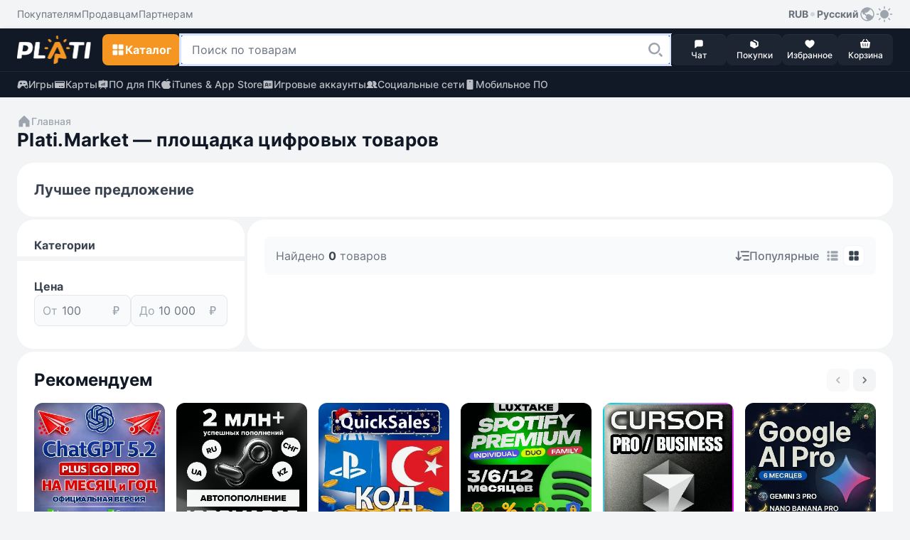

--- FILE ---
content_type: text/html; Charset=utf-8
request_url: https://plati.market/cat/cryptography/225/
body_size: 10811
content:

<!doctype html>
<html prefix="og: http://ogp.me/ns#"  light-theme>
    <head itemscope itemtype="http://schema.org/Article">
        <title>Plati.Market — площадка цифровых товаров</title>	
    	<link rel="canonical" href="https://plati.market/cat//225/" />
        <meta property="og:title" content="Plati.Market — площадка цифровых товаров">
        <meta property="og:site_name" content="Plati.Market — площадка цифровых товаров">
        <meta name="keywords" content="" />
        <meta http-equiv="Content-Type" content="text/html; charset=utf-8" />
        <meta http-equiv="Content-Language" content="ru"/>
        <meta name="google" content="notranslate" />
        <meta http-equiv="X-UA-Compatible" content="IE=edge">
        <meta name="viewport" content="width=device-width, initial-scale=1.0, viewport-fit=cover">
        <meta name="yandex-verification" content="1715ea4fd6454354" />
        <link rel="apple-touch-icon-precomposed" sizes="57x57" href="/apple-touch-icon-57x57.png" />
        <link rel="apple-touch-icon-precomposed" sizes="114x114" href="/apple-touch-icon-114x114.png" />
        <link rel="apple-touch-icon-precomposed" sizes="72x72" href="/apple-touch-icon-72x72.png" />
        <link rel="apple-touch-icon-precomposed" sizes="144x144" href="/apple-touch-icon-144x144.png" />
        <link rel="apple-touch-icon-precomposed" sizes="60x60" href="/apple-touch-icon-60x60.png" />
        <link rel="apple-touch-icon-precomposed" sizes="120x120" href="/apple-touch-icon-120x120.png" />
        <link rel="apple-touch-icon-precomposed" sizes="76x76" href="/apple-touch-icon-76x76.png" />
        <link rel="apple-touch-icon-precomposed" sizes="152x152" href="/apple-touch-icon-152x152.png" />
        <link rel="icon" type="image/png" href="/favicon-196x196.png" sizes="196x196" />
        <link rel="icon" type="image/png" href="/favicon-96x96.png" sizes="96x96" />
        <link rel="icon" type="image/png" href="/favicon-32x32.png" sizes="32x32" />
        <link rel="icon" type="image/png" href="/favicon-16x16.png" sizes="16x16" />
        <link rel="icon" type="image/png" href="/favicon-128.png" sizes="128x128" />
        <meta name="application-name" content="&nbsp;"/>
        <meta name="msapplication-TileColor" content="#FFFFFF" />
        <meta name="msapplication-TileImage" content="mstile-144x144.png" />
        <meta name="msapplication-square70x70logo" content="mstile-70x70.png" />
        <meta name="msapplication-square150x150logo" content="mstile-150x150.png" />
        <meta name="msapplication-wide310x150logo" content="mstile-310x150.png" />
        <meta name="msapplication-square310x310logo" content="mstile-310x310.png" />
        <meta name="twitter:card" content="summary_large_image">
        

    <link rel="stylesheet" type="text/css" href="/js/swiper/11.2.4/swiper-bundle.min.css">
    <link rel="stylesheet" type="text/css" href="/js/fancybox/fancybox.css"/>
    <link rel="stylesheet" type="text/css" href="/css/bootstrap.min.css" media="screen" />
    <link rel="stylesheet" type="text/css" href="/build/styles.min.css?20260110-1724" media="screen" />
    <style>.grecaptcha-badge {visibility: hidden;}</style>

    <script type="text/javascript">
        var currentTheme = document.cookie.split('; ').find(row => row.startsWith('theme='));
        if (!currentTheme) {
            var userTheme = window.matchMedia('(prefers-color-scheme: dark)').matches ? 'dark' : 'light';
            document.documentElement.removeAttribute('light-theme');
            document.documentElement.removeAttribute('dark-theme');
            document.documentElement.setAttribute(`${userTheme}-theme`, '');
        }
    </script>


	<!--
	<link rel="alternate" hreflang="en-us" href="" />
	<link rel="alternate" hreflang="ru" href="" />
	-->

		<style>
			/* .swiper.yet .swiper-slide {
				width: unset;
			}
			#best-offer-slider.yet .swiper-wrapper {
				gap: 8px;
			}
			@media (min-width: 420px) {
				#best-offer-slider.yet .swiper-wrapper {
					gap: 16px;
				}
			} */

			.line-clamp {
				display: -webkit-box;
				-webkit-box-orient: vertical;
				-webkit-line-clamp: 3;
				overflow: hidden;
				text-overflow: ellipsis;
			}
			@media (min-width: 768px) {
				.show-md-up {
					display: -webkit-box !important;
				}
				.hide-md-up {
					display: none !important;
				}
			}
			@media (max-width: 767.98px) {
				.show-md-up {
					display: none !important;
				}
				.hide-md-up {
					display: -webkit-box !important;
				}
			}
		</style>
    </head>
    <body class="color-bg-layer-floor-1">
        

<header class="block-primary sticky-top block-xl-relative">
    <!-- Верхняя панель -->
    <div class="color-bg-layer-floor-1 d-none d-xl-flex">
        <div class="block-container d-flex justify-content-between pt-2 pb-2 ps-xl-4 pe-xl-4 m-auto w-100">
            <div class="d-inline-flex">
                <ul class="d-inline-flex align-items-center justify-content-start gap-4">
                    <li class="d-inline-flex">
                        <a class="custom-link custom-link--tertiary color-text-secondary" href="/buyerterms/">
                            <span class="footnote-regular">Покупателям</span>
                        </a>
                    </li>
                    <li class="d-inline-flex">
                        <a class="custom-link custom-link--tertiary color-text-secondary" href="/sellerinfo/">
                            <span class="footnote-regular">Продавцам</span>
                        </a>
                    </li>
                    <li class="d-inline-flex">
                        <a class="custom-link custom-link--tertiary color-text-secondary" href="/partners/">
                            <span class="footnote-regular">Партнерам</span>
                        </a>
                    </li>
                </ul>
            </div>
            <div class="d-inline-flex gap-2">
                <div class="d-inline-flex position-relative user-select-none">
                <button class="custom-link custom-link--tertiary" type="button" data-bs-toggle="dropdown" aria-expanded="false">
                    <span class="footnote-semibold">RUB</span>
                    <svg class="icon color-icon-quaternary" width="12" height="12">
                        <use xlink:href="/build/sprite.svg#round"></use>
                    </svg>
                    <span class="footnote-semibold">Русский</span>
                    <svg class="icon color-icon-tertiary" width="24" height="24">
                        <use xlink:href="/build/sprite.svg#globe"></use>
                    </svg>
                </button>
                <div class="block-small block-shadow color-bg-overlay border-default-light p-2 min-width-100 dropdown-menu z-index-1100">
                    <div class="d-flex gap-3">
                    <div class="d-flex flex-column w-50">
                        <p class="footnote-medium hightlight-text color-text-tertiary ps-2 pe-2 mb-1 text-nowrap">Валюта</p>
                        <ul class="d-flex flex-column gap-1">
                            <li class="d-flex align-items-center justify-content-start gap-2 ps-2 pe-2 custom-dropdown-item "
                                onclick="HeaderChangeCurrency('USD','.plati.market')"> 
                                <svg class="icon color-icon-primary color-bg-tertiary round-6" width="24" height="24">
                                    <use xlink:href="/build/sprite.svg#usd"></use>
                                </svg>
                                <span class="footnote-medium color-text-primary">
                                    USD
                                </span>
                            </li>
                            <li class="d-flex align-items-center justify-content-start gap-2 ps-2 pe-2 custom-dropdown-item custom-dropdown-item--active"
                                onclick="HeaderChangeCurrency('RUR','.plati.market')">
                                <svg class="icon color-icon-primary color-bg-tertiary round-6" width="24" height="24">
                                <use xlink:href="/build/sprite.svg#ruble"></use>
                                </svg>
                                <span class="footnote-medium color-text-primary">
                                RUB
                                </span>
                            </li>
                            <li class="d-flex align-items-center justify-content-start gap-2 ps-2 pe-2 custom-dropdown-item " 
                                onclick="HeaderChangeCurrency('EUR','.plati.market')">
                                <svg class="icon color-icon-primary color-bg-tertiary round-6" width="24" height="24">
                                <use xlink:href="/build/sprite.svg#euro"></use>
                                </svg>
                                <span class="footnote-medium color-text-primary">
                                EUR
                                </span>
                            </li>
                            <li class="d-flex align-items-center justify-content-start gap-2 ps-2 pe-2 custom-dropdown-item "
                                onclick="HeaderChangeCurrency('UAH','.plati.market')">
                                <svg class="icon color-icon-primary color-bg-tertiary round-6" width="24" height="24">
                                <use xlink:href="/build/sprite.svg#uah"></use>
                                </svg>
                                <span class="footnote-medium color-text-primary">
                                UAH
                                </span>
                            </li>
                        </ul>
                    </div>
                    <span class="divider divider--vertical"></span>
                    <div class="d-flex flex-column w-50">
                        <p class="footnote-medium hightlight-text color-text-tertiary ps-2 pe-2 mb-1 text-nowrap">Язык</p>
                        <ul class="d-flex flex-column gap-1">
                            <li class="d-flex align-items-center justify-content-start gap-2 ps-2 pe-2 custom-dropdown-item custom-dropdown-item--active" onclick="HeaderLanguageClick('ru-RU')"> 
                                <svg class="icon round-6" width="24" height="24">
                                    <use xlink:href="/build/sprite.svg#russian"></use>
                                </svg>
                                <span class="footnote-medium color-text-primary">Русский</span>
                            </li>
                            <li class="d-flex align-items-center justify-content-start gap-2 ps-2 pe-2 custom-dropdown-item  " onclick="HeaderLanguageClick('en-US')">
                                <svg class="icon round-6" width="24" height="24">
                                    <use xlink:href="/build/sprite.svg#english"></use>
                                </svg>
                                <span class="footnote-medium color-text-primary">English</span>
                            </li>
                        </ul>
                    </div>
                    </div>
                </div>
                </div>
                <button class="custom-link custom-link--accent color-icon-tertiary" type="button" onclick="ToggleTheme()">
                    <svg class="icon" width="24" height="24">
                        <use name="theme-icon" xlink:href="/build/sprite.svg#sun"></use>
                    </svg>
                </button>
            </div>
        </div>
    </div>
    <div class="min-height-60">
        <div class="block-primary block-shadow border-bottom-default-light-constant" id="sticky-block">
            <div class="block-container d-flex align-items-center justify-content-between gutter-column-6 m-auto padding-10 ps-3 pe-3 pt-xl-2 pb-xl-2 pe-xl-4 ps-xl-4">
                <a class="custom-link order-2 order-xl-1 m-auto mt-xl-0 mb-xl-0 ms-xl-0 me-xl-3" href="/">
                    <img class="icon" width="104" height="40" src="/images/logo-plati.png"/>
                    <!-- <img class="icon" src="/images/logo-plati-ny.png" width="104" height="40"/> -->
                    <!-- <svg class="icon" width="104" height="40">
                        <use xlink:href="/build/sprite.svg#logo-plati-ny"></use>
                    </svg>-->
                </a>
                
                <!-- Кнопка для Каталога -->
                <div class="order-1 order-xl-2">
                    <!-- Кнопка для мобильного меню "Каталога" -->
                    <button name="catalog-menu-button" class="button button--accent padding-10 d-xl-none" type="button" data-bs-toggle="offcanvas" data-bs-target="#header-mobile-catalog-menu" aria-controls="Header Mobile Menu Button">
                        <svg class="icon" width="20" height="20">
                            <use xlink:href="/build/sprite.svg#grid"></use>
                        </svg>
                        <span class="body-semibold d-none d-xl-inline-block">Каталог</span>
                    </button>

                    <!-- Кнопка для десктопного меню "Каталога" -->
                    <button name="catalog-menu-button" class="button button--accent button--medium d-none d-xl-inline-flex" type="button" data-bs-toggle="offcanvas" data-bs-target="#header-desktop-catalog-menu" aria-controls="Header Desktop Menu Button">
                        <svg class="icon" width="20" height="20">
                            <use xlink:href="/build/sprite.svg#grid"></use>
                        </svg>
                        <span class="body-semibold d-none d-xl-inline-block">Каталог</span>
                    </button>
                </div>

                <!-- Кнопка для Поиска -->
                <button class="button button--dark padding-10 order-3 order-xl-2 d-xl-none" type="button" id="search-line-mobile-button">
                    <svg class="icon" width="20" height="20">
                        <use xlink:href="/build/sprite.svg#loupe"></use>
                    </svg>
                </button>
                
                <!-- Контент для Поиска -->
                <div class="search-container p-3 p-xl-0" id="mobile-search-container">
                    <div class="d-inline-flex align-items-center gap-2 w-100 d-xl-none">
                        <div class="field flex-grow-1">
                            <div class="field__wrapper">
                                <label class="icon" for="search-line-mobile" role="button">
                                    <svg class="color-icon-quaternary" width="24" height="24">
                                        <use xlink:href="/build/sprite.svg#loupe"></use>
                                    </svg>
                                </label>
                                <input class="input input--hover body-regular" type="text" maxlength="100" autocomplete="off" id="search-line-mobile"
                                    placeholder="Поиск по товарам" value="">
                                <button class="button button--system" type="button" onclick="HeaderClearSearchStr()">
                                    <svg class="icon" width="24" height="24">
                                        <use xlink:href="/build/sprite.svg#clear"></use>
                                    </svg>
                                </button>
                            </div>
                        </div>
                        <button class="custom-link custom-link--default ms-1" type="button" onclick="$('#mobile-search-container').removeClass('show')" aria-label="Close">
                            <span class="footnote-semibold">Отмена</span>
                        </button>
                    </div>  
                    <div class="field w-100 d-none d-xl-inline-flex">
                        <div class="field__wrapper">
                            <svg class="icon d-xl-none" width="24" height="24">
                                <use xlink:href="/build/sprite.svg#loupe"></use>
                            </svg>
                            <input class="input input--search body-regular ps-xl-3" maxlength="100" autocomplete="off" id="search-line-desktop"
                                data-url=""
                                placeholder="Поиск по товарам" value="">
                            <label class="button button--transparent button--small button--only-icon ps-2 pe-2" role="button" for="search-line-desktop" onclick="dosearch2($('#search-line-desktop').val())">
                                <svg class="icon" width="24" height="24">
                                    <use xlink:href="/build/sprite.svg#loupe"></use>
                                </svg>
                            </label>
                            <button class="button button--system" role="button" onclick="HeaderClearSearchStr()">
                                <svg class="icon" width="24" height="24">
                                    <use xlink:href="/build/sprite.svg#clear"></use>
                                </svg>
                            </button>
                        </div>
                    </div>
                    <div class="d-xl-none" id="search-dropdown-menu">
                       
                    </div>
                    <button id="show-all-results-mobile-button" class="button button--tertiary button--small mt-auto d-none d-xl-none" type="button" onclick="dosearch2($('#search-line-desktop').val())">
                        <span class="body-semibold">Показать все результаты</span>
                    </button>
                    <div id="desktopDropdownMenu" class="block-medium block-xl-shadow color-bg-overlay d-none d-xl-none d-xl-flex flex-column gap-2 overlay-xl-absolute top-47 ps-xl-3 pe-xl-2 w-100">
						<button id="show-all-results-desktop-button" class="button button--tertiary button--small mt-auto d-none mb-3 me-2" type="button" onclick="dosearch2($('#search-line-desktop').val())">
							<span class="body-semibold">Показать все результаты</span>
						</button>
                    </div>
                </div>

                <!-- Блок с меню внизу экрана в мобильной версии и рядом с поиском в ПК-версии -->
                <ul class="block-primary fixed-bottom width-100 width-xl-auto block-xl-static bottom-0 start-0 d-inline-flex align-items-center justify-content-between justify-content-xl-start flex-nowrap gutter-column-xl-6 text-center overflow-hidden overflow-xl-unset order-4 z-index-100 pt-1 pb-1 ps-2 pe-2 p-xl-0">
                    <li class="width-20 width-xl-auto d-xl-none">
                        <a class="button button--menu w-100" role="button" href="/">
                            <span class="position-relative d-inline-flex flex-column align-items-center">
                                <svg class="icon color-icon-light" width="16" height="16">
                                    <use xlink:href="/build/sprite.svg#home"></use>
                                </svg>
                            </span>
                            <span class="caption-medium color-text-light text-truncate w-100">Главная</span>
                        </a>  
                    </li>
                    <li class="width-20 width-xl-auto" onclick="return PopUp(0, 1, 'ru-RU');">
                        <button class="button button--menu w-100" type="button">
                            <span class="position-relative d-inline-flex flex-column align-items-center">
                                <svg class="icon color-icon-light" width="16" height="16">
                                    <use xlink:href="/build/sprite.svg#message"></use>
                                </svg>
                                <span class="chips chips--round chips--error">
                                    <span id="web-messages-counter" class="caption-semibold d-none">
                                    </span>
                                </span>
                            </span>
                            <span class="caption-medium color-text-light text-truncate w-100">Чат</span>
                        </button>  
                    </li>
                    <li class="width-20 width-xl-auto" id="header_history_btn">
                        <a class="button button--menu w-100 my_buy id_check_auth" role="button" href="/history/">
                            <span class="position-relative d-inline-flex flex-column align-items-center">
                                <svg class="icon color-icon-light" width="16" height="16">
                                    <use xlink:href="/build/sprite.svg#box"></use>
                                </svg>
                                <span class="chips chips--round chips--error">
                                    <span id="header-purchases-count" class="caption-semibold d-none">
                                    </span>
                                </span>
                            </span>
                            <span class="caption-medium color-text-light text-truncate w-100">Покупки</span>
                        </a>
                    </li>
                    <li class="width-20 width-xl-auto">
                        <a class="button button--menu w-100" role="button" href="/favorites/">
                            <span class="position-relative d-inline-flex flex-column align-items-center">
                                <svg class="icon color-icon-light" width="16" height="16">
                                    <use xlink:href="/build/sprite.svg#heart"></use>
                                </svg>
                                <span class="chips chips--round chips--error">
                                    <span id="in-favorites-counter" class="caption-semibold d-none">
                                    </span>
                                </span>
                            </span>
                            <span class="caption-medium color-text-light text-truncate w-100">Избранное</span>
                        </a>
                    </li>
                    <li class="width-20 width-xl-auto">
                        <a id="header-cart-button" class="button button--menu w-100" role="button" href="/cart/">
                            <span class="position-relative d-inline-flex flex-column align-items-center">
                                <svg class="icon color-icon-light" width="16" height="16">
                                    <use xlink:href="/build/sprite.svg#basket"></use>
                                </svg>
                                <span class="chips chips--round chips--error">
                                    <span id="in-cart-counter" class="caption-semibold d-none">
                                    </span>
                                </span>
                            </span>
                            <span class="caption-medium color-text-light text-truncate w-100">Корзина</span>
                        </a>
                    </li>
                </ul>
            </div>  
            <div class="position-relative z-index-1000" id="catalog-menu-content">
            </div>
        </div>
    </div>
    <div class="block-primary">
        <div class="block-container d-none d-xl-flex align-items-xl-center justify-content-xl-between pt-xl-2 pb-xl-2 ps-xl-4 pe-xl-4 m-auto">
            <ul class="d-inline-flex align-items-center justify-content-start gap-4">
                <li class="d-inline-flex">
                    <a class="custom-link custom-link--accent custom-link--opacity color-text-quinary-constant" href="/games/">
                        <svg class="icon" width="16" height="16">
                            <use xlink:href="/build/sprite.svg#gamepad"></use>
                        </svg>
                        <span class="footnote-medium">Игры</span>
                    </a>
                </li>
                <li class="d-inline-flex">
                    <a class="custom-link custom-link--accent custom-link--opacity color-text-quinary-constant" href="/cat/cards/82795/">
                    <svg class="icon" width="16" height="16">
                        <use xlink:href="/build/sprite.svg#card"></use>
                    </svg>
                    <span class="footnote-medium">Карты</span>
                    </a>
                </li>
                <li class="d-inline-flex">
                    <a class="custom-link custom-link--accent custom-link--opacity color-text-quinary-constant" href="/cat/pc/121/">
                    <svg class="icon" width="16" height="16">
                        <use xlink:href="/build/sprite.svg#office"></use>
                    </svg>
                    <span class="footnote-medium">ПО для ПК</span>
                    </a>
                </li>
                <li class="d-inline-flex">
                    <a class="custom-link custom-link--accent custom-link--opacity color-text-quinary-constant" href="/cat/itunes-app-store/19830/">
                    <svg class="icon" width="16" height="16">
                        <use xlink:href="/build/sprite.svg#apple"></use>
                    </svg>
                    <span class="footnote-medium">iTunes & App Store</span>
                    </a>
                </li>
                <li class="d-inline-flex">
                    <a class="custom-link custom-link--accent custom-link--opacity color-text-quinary-constant" href="/cat/game-accounts/21940/">
                    <svg class="icon" width="16" height="16">
                        <use xlink:href="/build/sprite.svg#account"></use>
                    </svg>
                    <span class="footnote-medium">Игровые аккаунты</span>
                    </a>
                </li>
                <li class="d-inline-flex">
                    <a class="custom-link custom-link--accent custom-link--opacity color-text-quinary-constant" href="/cat/social-networks/24274/">
                    <svg class="icon" width="16" height="16">
                        <use xlink:href="/build/sprite.svg#users"></use>
                    </svg>
                    <span class="footnote-medium">Социальные сети</span>
                    </a>
                </li>
                <li class="d-inline-flex">
                    <a class="custom-link custom-link--accent custom-link--opacity color-text-quinary-constant" href="/cat/mobile-software/125/">
                    <svg class="icon" width="16" height="16">
                        <use xlink:href="/build/sprite.svg#mobile-device"></use>
                    </svg>
                    <span class="footnote-medium">Мобильное ПО</span>
                    </a>
                </li>
            </ul>
        </div>
    </div>
</header>


        <main class="main-wide container-fluid container-xl p-0 pt-3 pb-3 p-xl-4 d-flex flex-column gap-2">
           <ul class="d-flex align-items-center flex-wrap gap-1 ps-3 pe-3 pt-xl-0 ps-xl-0 pe-xl-0 mt-xl-0">
              <li class="d-inline-flex align-items-center gap-1">
                  <a class="custom-link custom-link--secondary" href="/">
                      <svg class="icon" width="20" height="20">
                        <use xlink:href="/build/sprite.svg#home"></use>
                      </svg>
                      <span class="footnote-medium">Главная</span>
                  </a>
              </li>
             
            </ul>

            <div class="d-flex flex-column flex-xl-row flex-xl-wrap justify-content-between gap-2 position-relative">
                <h2 class="title-bold headline-md-bold color-text-title w-100 ps-3 ps-xl-0 pe-3 pe-xl-0 mb-1">Plati.Market — площадка цифровых товаров</h2>
                <!-- Разделы -->
                
                <div class="d-flex flex-nowrap overflow-auto hidden-scroll flex-xl-wrap ps-3 pe-3 ps-xl-0 pe-xl-0 pt-xl-1 pb-xl-2 padding-left-2 gap-2 w-100">
                   
                </div>
                
                <section class="suggestion block block-medium block-xl-extra-large d-flex flex-column gap-2 gap-xl-3 p-3 p-xl-4 w-100">
                    <h3 class="title-bold color-text-primary mb-1 mb-xl-0">Лучшее предложение</h3>
					<div class="custom-slider best-offer-slider">
						<div class="swiper yet" id="best-offer-slider">
							<div class="swiper-wrapper">
								  
							</div>
						</div>
					</div>
                </section>
                <div class="scroll-wrapper mt-xl-1 me-xl-1">
                    <div class="filters offcanvas offcanvas-top d-flex flex-column gap-3 flex-shrink-0 pt-3 pb-3 pt-xl-4 pb-xl-4 ps-2 pe-2 ps-xl-3 pe-xl-3 sticky-xl-top" tabindex="-1" id="filters" aria-labelledby="filters">
						<div class="d-flex align-items-center justify-content-between ps-2 pe-2 d-xl-none">
							<h2 class="title-bold color-text-title user-select-none">Фильтры</h2>

							<button class="custom-link custom-link--default d-xl-none" type="button" data-bs-dismiss="offcanvas" aria-label="Close filters">
								<span class="footnote-semibold">Закрыть</span>
							</button>   
						</div>
						<div class="d-flex flex-column gap-3 overflow-y-auto overflow-x-hidden hidden-scrollbar ps-2 pe-2">  
							<div class="d-flex flex-column gap-2 mb-1">  
								<h3 class="body-bold color-text-primary user-select-none">Категории</h3>
								<div class="d-flex flex-column align-items-stretch gutter-row-2">
									 
								</div>
							</div>
							<div class="d-flex flex-column gap-3">  
								<span class="divider divider--horizontal color-bg-layer-floor-1 height-6 position-absolute start-0 end-0 round-0"></span>
								<div class="d-flex flex-column gap-4 mt-4 padding-top-6 pb-2">
									
									<div class="d-flex flex-column gap-2">
										<h3 class="body-bold color-text-primary user-select-none">Цена</h3>
										<div class="d-flex flex-column gap-2">  
											<div class="d-flex gap-2">
												<div class="field flex-grow-1">
													<div class="field__wrapper">
														<label class="field__text color-icon-tertiary" for="price-start-value-input">От</label>
														<label class="icon color-icon-tertiary" for="price-start-value-input">
															<svg width="24" height="24">
																<use xlink:href="/build/sprite.svg#ruble"></use>
															</svg>
														</label>
														<input class="input" type="number" placeholder="100" id="price-start-value-input"  >
													</div>
                                
												</div>
												<div class="field flex-grow-1">
													<div class="field__wrapper">
														<label class="field__text color-icon-tertiary" for="price-end-value-input">До</label>
														<label class="icon color-icon-tertiary" for="price-end-value-input">
															<svg width="24" height="24">
																<use xlink:href="/build/sprite.svg#ruble"></use>
															</svg>
														</label>
														<input class="input" type="number" placeholder="10 000" id="price-end-value-input">
													</div>
												</div>
											</div>
											<div id="price-slider" class="w-100">

											</div>
										</div>
									</div> 
								</div> 
							</div> 
						</div>
						<button class="button button--primary button--small d-xl-none mt-auto " type="button" data-bs-dismiss="offcanvas" aria-label="Apply filters">
							<span class="footnote-semibold"> применить</span>
						</button>
					</div>
                </div>
                
                <!-- Контент -->
                <section class="content block-wide block block-medium block-xl-extra-large d-flex flex-column gap-4 p-3 p-xl-4 mt-1 mb-xl-0 h-xl-100">
                    <div class="block round-8 block-tertiary d-flex gap-1 flex-xl-row justify-content-between pt-2 pb-2 pe-3 ps-3 w-100">
						<div id="total_count" class="pt-1 pb-1 pe-xl-2 d-flex align-items-center">
							<p class="body-regular color-text-secondary">Найдено <span class="body-semibold color-text-primary">0</span>  товаров</p>
						</div>
						<div class="pt-1 pb-1 ps-xl-2 d-flex align-items-center justify-content-between justify-content-xl-end gap-3">
							<button class="custom-link custom-link--primary color-text-secondary position-relative d-xl-none" type="button" data-bs-toggle="offcanvas" data-bs-target="#filters" aria-controls="filters">
								<svg class="icon" width="24" height="24">
									<use xlink:href="/build/sprite.svg#filters"></use>
								</svg>
							</button>
							<div class="d-inline-flex position-relative user-select-none">
								<button class="custom-link custom-link--primary color-text-secondary" type="button" data-bs-toggle="dropdown" aria-expanded="false">
									<svg class="icon" width="20" height="20">
										<use xlink:href="/build/sprite.svg#list-down"></use>
									</svg>
									<span id="selected_sorting" class="body-medium d-none d-xl-inline-block">Популярные</span>
								</button>
								<div class="block-small block-shadow color-bg-overlay border-default-light p-2 min-width-100 dropdown-menu">
									<ul class="d-flex flex-column gap-1">
										<li class="d-flex align-items-center justify-content-start gap-2 ps-2 pe-2 custom-dropdown-item custom-dropdown-item--active" sort-by="popular">
											<span class="footnote-medium color-text-primary text-nowrap">
												Популярные
											</span>
										</li>
										<li class="d-flex align-items-center justify-content-start gap-2 ps-2 pe-2 custom-dropdown-item " sort-by="cnt_sell_desc">
											<span class="footnote-medium color-text-primary text-nowrap">
												Количество продаж
											</span>
										</li>
										<li class="d-flex align-items-center justify-content-start gap-2 ps-2 pe-2 custom-dropdown-item " sort-by="price_asc">
											<span class="footnote-medium color-text-primary text-nowrap">
												  Сначала дешевые
											</span>
										</li>
										<li class="d-flex align-items-center justify-content-start gap-2 ps-2 pe-2 custom-dropdown-item " sort-by="price_desc">
											<span class="footnote-medium color-text-primary text-nowrap">
												 Сначала дорогие
											</span>
										</li>
									</ul>
								</div>
								
								<div class="d-inline-flex gutter-column-2 ms-1 nav" id="items-list-view" role="tablist">
									<div class="d-xl-none">
										<button class="tab tab-outline color-text-secondary round-8 p-1" type="button" data-bs-toggle="dropdown" aria-expanded="false">
											<svg class="icon" width="20" height="20">
												<use xlink:href="/build/sprite.svg?20260110-1724#list"></use>
											</svg>
										</button>
										<div class="block-small block-shadow color-bg-overlay border-default-light p-2 min-width-100 dropdown-menu" data-popper-placement="bottom-start">
											<ul class=" d-flex flex-column gap-1">
												<li class="d-flex align-items-center justify-content-start gap-2 ps-2 pe-2 custom-dropdown-item " data-bs-toggle="tab" data-bs-target="#list-type-content" type="button" role="tab" aria-controls="list-type-content" aria-selected="true">
													<svg class="icon" width="20" height="20">
														<use xlink:href="/build/sprite.svg?20260110-1724#list"></use>
													</svg>
													<span class="footnote-medium color-text-primary text-nowrap">
														 Список
													</span>
												</li>
												<li class="d-flex align-items-center justify-content-start gap-2 ps-2 pe-2 custom-dropdown-item active" data-bs-toggle="tab" data-bs-target="#squares-type-content" type="button" role="tab" aria-controls="squares-type-content" aria-selected="false">
													<svg class="icon" width="20" height="20">
														<use xlink:href="/build/sprite.svg?20260110-1724#squares"></use>
													</svg>
													<span class="footnote-medium color-text-primary text-nowrap">
														 Плитка
													</span>
												</li>
											</ul>
										</div>
									</div>
									<button class="tab tab-outline d-none d-xl-inline-flex color-text-tertiary round-8 p-1 " type="button" id="list-type-tab" data-bs-toggle="tab" data-bs-target="#list-type-content" role="tab" aria-controls="list-type-content" aria-selected="true">
										<svg class="icon" width="20" height="20">
											<use xlink:href="/build/sprite.svg?20260110-1724#list"></use>
										</svg>
									</button>
									<button class="tab tab-outline d-none d-xl-inline-flex color-text-tertiary round-8 p-1 " type="button" id="squares-type-tab" data-bs-toggle="tab" data-bs-target="#squares-type-content" role="tab" aria-controls="squares-type-content" aria-selected="false">
										<svg class="icon" width="20" height="20">
											<use xlink:href="/build/sprite.svg?20260110-1724#squares"></use>
										</svg>
									</button>
								</div>
							</div>
						</div>
					</div>
					<ul id="itemsList" class="section-list d-flex justify-content-between justify-content-sm-start flex-wrap">
					</ul>
					<div id="products-not-found" class="block block-medium min-height-384 d-flex align-items-center justify-content-center p-3 mb-1 d-none">
                        <div class="d-flex flex-column align-items-center gap-2">
                            <svg class="block-medium icon icon--underlay color-icon-tertiary mb-2 padding-12" width="48" height="48">
                                <use xlink:href="/build/sprite.svg#loupe"></use>
                            </svg>
                            <p class="title-bold headline2-md-bold color-text-title">Ничего не нашлось</p>
                            <p class="body-regular color-text-secondary text-center">Попробуйте изменить запрос</p>
                            <div class="d-flex align-items-center gap-3 mt-3">
                                <button class="button button--tertiary button--large button--active" type="button"  onclick="window.location.href = '/'">
                                    <span class="footnote-semibold">На главную</span>
                                </button>
                            </div>
                        </div>
                    </div>
                </section>

                <div class="d-flex flex-column gap-2 gap-xl-3 w-100">
                    <section class="mt-xl-1">
                         
<div class="products-section block block-medium block-xl-extra-large p-3 p-xl-4 d-none" id="rec_wrapper">
    <h2 class="title-bold headline2-xl-bold color-text-title mb-3 user-select-none">Рекомендуем</h2>
    <div class="custom-slider recommended-slider mt-1 mt-xl-2">
        <div class="swiper" id="recommended-slider">
            <div class="swiper-wrapper" id="recommended-slider-wrapper">
            </div>
        </div>
        <div class="custom-slider__buttons">  
            <button class="button button--toggle-light button--extra-small" type="button" id="recommended-slider-left-toggle">
                <svg class="icon" width="20" height="20">
                    <use xlink:href="/build/sprite.svg#chevron-left"></use>
                </svg>
            </button>
            <button class="button button--toggle-light button--extra-small" type="button" id="recommended-slider-right-toggle">
                <svg class="icon" width="20" height="20">
                    <use xlink:href="/build/sprite.svg#chevron-right"></use>
                </svg>
            </button> 
        </div>                   
    </div> 
</div>

                    </section>

                    <section class="products-section block-medium ps-3 pe-3 ps-xl-0 pe-xl-0 mb-2 mb-xl-0 mt-xl-4">
                        
<div class="products-section d-none" id="hist_wrapper">
    <h2 class="title-bold headline2-xl-bold color-text-title mb-3 user-select-none">Вы смотрели</h2>
    <div class="custom-slider mt-1 mt-xl-2">
        <div class="swiper viewed-slider" id="viewed-slider">
            <div class="swiper-wrapper" id="viewed-slider-wrapper">
            </div>
        </div>
        <div class="custom-slider__buttons">
            <button class="button button--toggle-dark button--extra-small" type="button" id="viewed-slider-left-toggle">
                <svg class="icon" width="20" height="20">
                    <use xlink:href="/build/sprite.svg#chevron-left"></use>
                </svg>
            </button>
            <button class="button button--toggle-dark button--extra-small" type="button" id="viewed-slider-right-toggle">
                <svg class="icon" width="20" height="20">
                    <use xlink:href="/build/sprite.svg#chevron-right"></use>
                </svg>
            </button>
        </div>
    </div>
</div>

                    </section>
                </div>
            </div>
        </main>
        

<noindex>
    <footer class="footer d-flex flex-column gap-3 gap-xl-0 mt-4 pt-3 mb-5 mb-xl-0">
        <div class="block-container d-flex flex-column flex-xl-row gap-3 w-100 p-xl-4 m-auto">
            <div class="d-flex flex-xl-column align-items-xl-end justify-content-between justify-content-xl-start gap-xl-3 order-xl-2 padding-top-6 padding-bottom-6 ps-3 pe-3 pe-xl-4 p-xl-0">
                <div class="d-inline-flex align-items-center gap-2 mb-xl-1">
                    <div class="d-inline-flex position-relative user-select-none">
                        <button class="custom-link custom-link--tertiary" type="button" data-bs-toggle="dropdown" aria-expanded="false">
                            <span class="footnote-semibold">RUB</span>
                            <svg class="icon color-icon-quaternary" width="12" height="12">
                                <use xlink:href="/build/sprite.svg#round"></use>
                            </svg>
                            <span class="footnote-semibold">Русский</span>
                            <svg class="icon color-icon-tertiary" width="24" height="24">
                                <use xlink:href="/build/sprite.svg#globe"></use>
                            </svg>
                        </button>
                        <div class="block-small block-shadow color-bg-overlay border-default-light p-2 min-width-100 dropdown-menu z-index-1100">
                            <div class="d-flex gap-3">
                                <div class="d-flex flex-column w-50">
                                    <p class="footnote-medium hightlight-text color-text-tertiary ps-2 pe-2 mb-1 text-nowrap">Валюта</p>
                                    <ul class="d-flex flex-column gap-1">
                                        <li class="d-flex align-items-center justify-content-start gap-2 ps-2 pe-2 custom-dropdown-item " onclick="HeaderChangeCurrency('USD','.plati.market')"> 
                                            <svg class="icon color-icon-primary color-bg-tertiary round-6" width="24" height="24">
                                                <use xlink:href="/build/sprite.svg#usd"></use>
                                            </svg>
                                            <span class="footnote-medium color-text-primary">USD</span>
                                        </li>
                                        <li class="d-flex align-items-center justify-content-start gap-2 ps-2 pe-2 custom-dropdown-item  custom-dropdown-item--active " onclick="HeaderChangeCurrency('RUR','.plati.market')">
                                            <svg class="icon color-icon-primary color-bg-tertiary round-6" width="24" height="24">
                                                <use xlink:href="/build/sprite.svg#ruble"></use>
                                            </svg>
                                            <span class="footnote-medium color-text-primary">RUB</span>
                                        </li>
                                        <li class="d-flex align-items-center justify-content-start gap-2 ps-2 pe-2 custom-dropdown-item " onclick="HeaderChangeCurrency('EUR','.plati.market')">
                                            <svg class="icon color-icon-primary color-bg-tertiary round-6" width="24" height="24">
                                                <use xlink:href="/build/sprite.svg#euro"></use>
                                            </svg>
                                            <span class="footnote-medium color-text-primary">EUR</span>
                                        </li>
                                        <li class="d-flex align-items-center justify-content-start gap-2 ps-2 pe-2 custom-dropdown-item " onclick="HeaderChangeCurrency('UAH','.plati.market')">
                                            <svg class="icon color-icon-primary color-bg-tertiary round-6" width="24" height="24">
                                                <use xlink:href="/build/sprite.svg#uah"></use>
                                            </svg>
                                            <span class="footnote-medium color-text-primary">UAH</span>
                                        </li>
                                    </ul>
                                </div>
                                <span class="divider divider--vertical"></span>
                                <div class="d-flex flex-column w-50">
                                    <p class="footnote-medium hightlight-text color-text-tertiary ps-2 pe-2 mb-1 text-nowrap">Язык</p>
                                    <ul class="d-flex flex-column gap-1">
                                    <li class="d-flex align-items-center justify-content-start gap-2 ps-2 pe-2 custom-dropdown-item  custom-dropdown-item--active " onclick="HeaderLanguageClick('ru-RU')"> 
                                        <svg class="icon round-6" width="24" height="24">
                                            <use xlink:href="/build/sprite.svg#russian"></use>
                                        </svg>
                                        <span class="footnote-medium color-text-primary">Русский</span>
                                    </li>
                                    <li class="d-flex align-items-center justify-content-start gap-2 ps-2 pe-2 custom-dropdown-item " onclick="HeaderLanguageClick('en-US')">
                                        <svg class="icon round-6" width="24" height="24">
                                            <use xlink:href="/build/sprite.svg#english"></use>
                                        </svg>
                                        <span class="footnote-medium color-text-primary">English</span>
                                    </li>
                                    </ul>
                                </div>
                            </div>
                        </div>
                    </div>
                    <button class="custom-link custom-link--accent color-icon-tertiary" type="button" onclick="ToggleTheme()">
                        <svg class="icon" width="24" height="24">
                            <use name="theme-icon" xlink:href="/build/sprite.svg#sun"></use>
                        </svg>
                    </button>
                </div>
                <div class="d-flex align-items-center gap-2">
                    <a class="button button--secondary-tertiary padding-6" href="https://t.me/platiru" target="_blank">
                        <svg class="icon" width="24" height="24">
                            <use xlink:href="/build/sprite.svg#telegram"></use>
                        </svg>
                    </a>
                    <a class="button button--secondary-tertiary padding-6" href="mailto:support@plati.market">
                        <svg class="icon" width="24" height="24">
                            <use xlink:href="/build/sprite.svg#mail"></use>
                        </svg>
                    </a>
                </div>
            </div>

            <!-- Меню с аккордионами для мобильной версии -->
            <div class="d-flex d-xl-none flex-column gap-2" id="footer-accordion-menu">
                <div class="block block-medium w-100 p-3" tabindex="0">
                    <div class="custom-accordion-item color-text-primary d-inline-flex justify-content-between align-items-center w-100 user-select-none collapsed" data-bs-toggle="collapse" data-bs-target="#to-buyers-content" aria-expanded="false" aria-controls="to-buyers">
                        <span class="subtitle-medium color-text-primary align-self-start">Покупателям</span>
                        <svg class="icon padding-6" width="24" height="24">
                            <use xlink:href="/build/sprite.svg#chevron-bottom"></use>
                        </svg>
                    </div>
                    <div id="to-buyers-content" class="collapse" data-bs-parent="#footer-accordion-menu" aria-labelledby="Покупателям">
                        <div class="d-flex flex-column gap-2 mt-3">
                            <a class="custom-link custom-link--simple align-self-start mb-1" href="/favorites/">
                                <span class="body-regular">
                                    Избранное
                                </span>
                            </a>
                            <a class="custom-link custom-link--simple align-self-start mb-1" href="/history/">
                                <span class="body-regular">
                                    Мои покупки
                                </span>
                            </a>
                            <a class="custom-link custom-link--simple align-self-start mb-1" href="#" onclick="return PopUp(0, 1, 'ru-RU');">
                                <span class="body-regular">
                                    Мой чат
                                </span>
                            </a>
                            <a class="custom-link custom-link--simple align-self-start mb-1" href="https://t.me/platiMarketBot" target="_blank">
                                <span class="body-regular">
                                    Telegram Bot
                                </span>
                            </a>
                        </div>
                    </div>
                </div>
                <div class="block block-medium w-100 p-3" tabindex="0">
                    <div class="custom-accordion-item color-text-primary d-inline-flex justify-content-between align-items-center w-100 user-select-none collapsed" data-bs-toggle="collapse" data-bs-target="#to-partners-content" aria-expanded="false" aria-controls="to-partners-content">
                        <span class="subtitle-medium color-text-primary align-self-start">Партнерам</span>
                        <svg class="icon padding-6" width="24" height="24">
                            <use xlink:href="/build/sprite.svg#chevron-bottom"></use>
                        </svg>
                    </div>
                    <div id="to-partners-content" class="collapse" data-bs-parent="#footer-accordion-menu" aria-labelledby="Партнерам">
                        <div class="d-flex flex-column gap-2 mt-3">
                            <a class="custom-link custom-link--simple align-self-start mb-1" href="/partners/">
                                <span class="body-regular">
                                    Описание
                                </span>
                            </a>
                            <a class="custom-link custom-link--simple align-self-start mb-1" href="/partners/link">
                                <span class="body-regular">
                                    Партнерская ссылка
                                </span>
                            </a>
                            <a class="custom-link custom-link--simple align-self-start mb-1" href="/partners/">
                                <span class="body-regular">
                                    Регистрация
                                </span>
                            </a>
                            <a class="custom-link custom-link--simple align-self-start mb-1" href="/api/">
                                <span class="body-regular">
                                    API
                                </span>
                            </a>
                        </div>
                    </div>
                </div>
                <div class="block block-medium w-100 p-3" tabindex="0">
                    <div class="custom-accordion-item color-text-primary d-inline-flex justify-content-between align-items-center w-100 user-select-none collapsed" data-bs-toggle="collapse" data-bs-target="#to-sellers-content" aria-expanded="false" aria-controls="to-sellers-content">
                        <span class="subtitle-medium color-text-primary align-self-start">Продавцам</span>
                        <svg class="icon padding-6" width="24" height="24">
                            <use xlink:href="/build/sprite.svg#chevron-bottom"></use>
                        </svg>
                    </div>
                    <div id="to-sellers-content" class="collapse" data-bs-parent="#footer-accordion-menu" aria-labelledby="Продавцам">
                        <div class="d-flex flex-column gap-2 mt-3">
                            <a class="custom-link custom-link--simple align-self-start mb-1" href="https://my.digiseller.com/inside/ad.asp">
                                <span class="body-regular">
                                    Вход
                                </span>
                            </a>
                            <a class="custom-link custom-link--simple align-self-start mb-1" href="/sellerinfo/">
                                <span class="body-regular">
                                    Стать продавцом
                                </span>
                            </a>
                        </div>
                    </div>
                </div>
                <div class="block block-medium w-100 p-3" tabindex="0">
                    <div class="custom-accordion-item color-text-primary d-inline-flex justify-content-between align-items-center w-100 user-select-none collapsed" data-bs-toggle="collapse" data-bs-target="#legal-information-content" aria-expanded="true" aria-controls="legal-information-content">
                        <span class="subtitle-medium color-text-primary align-self-start">Правовая информация</span>
                        <svg class="icon padding-6" width="24" height="24">
                            <use xlink:href="/build/sprite.svg#chevron-bottom"></use>
                        </svg>
                    </div>
                    <div id="legal-information-content" class="collapse" data-bs-parent="#footer-accordion-menu" aria-labelledby="Правовая информация">
                        <div class="d-flex flex-column gap-2 mt-3">
                            <a class="custom-link custom-link--simple align-self-start mb-1" href="/selleragreement/">
                                <span class="body-regular">
                                    Пользовательское соглашение
                                </span>
                            </a>
                            <a class="custom-link custom-link--simple align-self-start mb-1" href="/privacypolicy/">
                                <span class="body-regular">
                                    Политика безопасности
                                </span>
                            </a>
                            <!--
                            <a class="custom-link custom-link--simple align-self-start mb-1" href="/refundpolicy/">
                                <span class="body-regular">
                                    Политика возвратов
                                </span>
                            </a>
                            -->
                        </div>
                    </div>
                </div>
            </div>

            <!-- Меню с ссылками для десктопной версии -->
            <div class="d-none d-xl-flex align-items-start gap-4 order-1 flex-grow-1 ps-4">
                <div class="d-flex flex-column gap-2 width-124 me-3">
                    <span class="footnote-semibold color-text-primary user-select-none mb-1">Покупателям</span>
                    <div class="d-flex flex-column gap-2">
                        <a class="custom-link custom-link--simple align-self-start mb-1" href="/favorites/">
                            <span class="footnote-regular">
                                Избранное
                            </span>
                        </a>
                        <a class="custom-link custom-link--simple align-self-start mb-1" href="/history/">
                            <span class="footnote-regular">
                                Мои покупки
                            </span>
                        </a>
                        <a class="custom-link custom-link--simple align-self-start mb-1" href="#chat" onclick="return PopUp(0, 1, 'ru-RU');">
                            <span class="footnote-regular">
                                Мой чат
                            </span>
                        </a>
                        <a class="custom-link custom-link--simple align-self-start mb-1" href="https://t.me/platiMarketBot" target="_blank">
                            <span class="footnote-regular">
                                Telegram Bot
                            </span>
                        </a>
                    </div>
                </div>
                <div class="d-flex flex-column gap-2 width-124 me-3">
                    <span class="footnote-semibold color-text-primary user-select-none mb-1">Партнерам</span>
                    <div class="d-flex flex-column gap-2">
                        <a class="custom-link custom-link--simple align-self-start mb-1" href="/partners/">
                            <span class="footnote-regular">
                                Описание
                            </span>
                        </a>
                        <!--
                        <a class="custom-link custom-link--simple align-self-start mb-1" href="/partners/link">
                            <span class="footnote-regular">
                                Партнерская ссылка
                            </span>
                        </a>
                        -->
                        <a class="custom-link custom-link--simple align-self-start mb-1" href="/partners/">
                            <span class="footnote-regular">
                                Регистрация
                            </span>
                        </a>
                        <a class="custom-link custom-link--simple align-self-start mb-1" href="/api/">
                            <span class="footnote-regular">
                                API
                            </span>
                        </a>
                    </div>
                </div>
                <div class="d-flex flex-column gap-2 width-144 me-3">
                    <span class="footnote-semibold color-text-primary user-select-none mb-1">Продавцам</span>
                    <div class="d-flex flex-column gap-2">
                        <a class="custom-link custom-link--simple align-self-start mb-1" href="https://my.digiseller.com/inside/ad.asp" target="_blank">
                            <span class="footnote-regular">
                                Вход
                            </span>
                        </a>
                        <a class="custom-link custom-link--simple align-self-start mb-1" href="/sellerinfo/">
                            <span class="footnote-regular">
                                Стать продавцом
                            </span>
                        </a>
                        <!--
                        <a class="custom-link custom-link--simple align-self-start mb-1" href="/sellerinfo/">
                            <span class="footnote-regular">
                                Регистрация
                            </span>
                        </a>-->
                    </div>
                </div>
                <div class="d-flex flex-column gap-2 width-214 me-3">
                    <span class="footnote-semibold color-text-primary user-select-none mb-1">Правовая информация</span>
                    <div class="d-flex flex-column gap-2">
                        <a class="custom-link custom-link--simple align-self-start mb-1" href="/selleragreement/">
                            <span class="footnote-regular">
                                Пользовательское соглашение
                            </span>
                        </a>
                        <a class="custom-link custom-link--simple align-self-start mb-1" href="/privacypolicy/">
                            <span class="footnote-regular">
                                Политика безопасности
                            </span>
                        </a>
                        <!--
                        <a class="custom-link custom-link--simple align-self-start mb-1" href="/refundpolicy/">
                            <span class="footnote-regular">
                                Политика возвратов
                            </span>
                        </a>
                        -->
                    </div>
                </div>
            </div>
        </div>
        <div class="block-container d-flex align-items-center justify-content-between gap-4 order-xl-3 w-100 pt-1 pt-xl-2 pb-2 ps-3 pe-3 ps-xl-4 pe-xl-4 mb-5 mb-xl-0 m-xl-auto" id="footer-accordion-menu">
            <a class="custom-link mt-xl-1 mb-xl-1 ms-xl-4" href="/">
                <svg class="icon color-icon-primary" width="104" height="40">
                    <use xlink:href="/build/sprite.svg#logo"></use>
                </svg>
            </a>
            
            <ul class="d-flex align-items-center gap-2 me-auto ">
                <li>
                    <span class="icon icon--tile color-bg-default ">
                        <svg class="color-icon-tertiary" width="30" height="8">
                            <use xlink:href="/build/sprite.svg#humo"></use>
                        </svg>
                    </span>
                </li>
                <li>
                    <span class="icon icon--tile color-bg-default p-1">
                        <svg class="color-icon-tertiary " width="13" height="15">
                            <use xlink:href="/build/sprite.svg#uzcard"></use>
                        </svg>
                    </span>
                </li>
                <li>
                    <span class="icon icon--tile color-bg-default ">
                        <svg class="color-icon-tertiary" width="17" height="17">
                            <use xlink:href="/build/sprite.svg#uzum-bank"></use>
                        </svg>
                    </span>
                </li>
            </ul>

            <!--<span class="footnote-regular color-text-tertiary mt-xl-1 mb-xl-1 me-xl-4">© 2026 INDX TRANSACTION LLC <!--Fincom Teh Ltd.-->
            <span class="footnote-regular color-text-tertiary text-end mt-xl-1 mb-xl-1 me-xl-4">© 2026 DigiCore Solutions LTD, Reg.number 247369
            <!--<br />
            Powered by Sellane Limited -->
            </span>
        </div>
    </footer>
</noindex>


    <button id="button-up" style="display: none !important" class="button button--accent button--large position-fixed bottom-76 bottom-xl-37 right-24 right-xl-26 z-index-100" type="button">
        <svg class="icon" width="24" height="24">
            <use xlink:href="/build/sprite.svg#arrow-up-fat"></use>
        </svg>
    </button>


<noindex>
<!-- include file="gdpr_include.inc"-->
</noindex>

<div class="modal-window block block-large pt-4 pb-4 ps-3 pe-3 p-xl-4 d-none" id="modal1"></div>
<div class="underlay underlay--over-site d-none" id="underlay1"></div>

<template id="item-card">
    <li class="section-list__item" >
        <a class="card card-hover border-0 m-auto" href="#" title="">
            <div class="card-image-wrapper position-relative round-12 overflow-hidden mb-2 w-100" data-loading>
                <img class="preview-image box-shadow-none m-auto" src="">
                <p class="chips chips--discount">
                    <span class="caption-bold"></span>
                </p>
            </div>
            <p class="d-inline-flex align-items-end gutter-column-6 padding-left-2 mt-1 mb-1 text-nowrap w-100 round-4" data-loading>
                <span name="price" class="title-bold color-text-title">99999</span>
                <span name="base-price" class="footnote-semibold color-text-tertiary text-decoration-line-through">
                </span>
            </p>
            <div class="d-flex flex-wrap gutter-row-2 pb-1 mb-2 w-100"> 
                <p name="title" class="custom-link custom-link--primary color-text-primary w-100 min-height-40 m-0 align-items-start padding-left-2 round-4" data-element="line-clamp" title="" href="#" data-loading>
                    <span class="footnote-medium text-break">
                    </span>
                </p>
                <span name="sold" class="footnote-regular color-text-tertiary padding-left-2 round-4" data-loading>
                    Продано: 0
                </span>
            </div>
            <button class="button button--primary button--small w-100" type="button" data-loading>
                <span class="footnote-semibold">Купить</span>
            </button>
            <button class="button button--favorite position-absolute top-0 right-12 id_fav_btn" type="button" action="toggleInFavorites">
                <svg class="icon" width="28" height="36">
                    <use xlink:href="/build/sprite.svg#favorite"></use>
                </svg>
            </button>
        </a>
    </li>
</template><template id="item-card-list-view">
    <li class="vertical-list__item">
        <a class="card card-hover card-favorite flex-row flex-wrap flex-xl-nowrap gutter-row-6 gutter-column-8 gap-xl-3 border-0 w-100 pb-3 pe-xl-3 m-auto" href="#" title="Loading">
            <div class="card-image-wrapper position-relative round-12 overflow-hidden flex-shrink-0 align-self-start me-1" data-loading="">
                <img class="preview-image box-shadow-none m-auto" src="">
                <button class="button button--favorite button--active position-absolute top-0 right-12 d-none d-xl-block" type="button">
                    <svg class="icon" width="28" height="36">
                        <use xlink:href="/build/sprite.svg#favorite"></use>
                    </svg>
                </button>
            </div>
            <div class="block-wide d-flex flex-column gap-2 flex-grow-1 w-100 padding-top-6 padding-bottom-6 pt-xl-2 pb-xl-2 mt-xl-1 mb-xl-1">
                <p class="custom-link custom-link--primary color-text-primary w-100 m-0 align-items-start round-4" title="Loading" href="#" data-loading="">
                    <span class="d-block footnote-medium body-xl-medium text-break">Loading
                    </span>
                </p>
                <div class="d-none d-xl-inline-flex align-items-center align-self-start gap-2 mb-1 round-4" data-loading="">
                    <span class="footnote-regular color-text-secondary text-nowrap text-truncate">Loading
                    </span>
                    <svg class="icon color-icon-quaternary" width="8" height="8">
                        <use xlink:href="/build/sprite.svg#round"></use>
                    </svg>
                    <div class="d-inline-flex align-items-center gap-1">
                        <svg class="icon color-icon-quaternary" width="16" height="16">
                            <use xlink:href="/build/sprite.svg#thumb-up"></use>
                        </svg>
                        <span class="footnote-regular color-text-secondary">0 000
                        </span>
                    </div>
                </div>
                <div class="button button--tertiary d-none d-xl-inline-flex align-self-start align-items-center gap-2 pt-1 pb-1 ps-2 pe-2" data-loading="">
                    <p class="d-inline-flex align-items-center gap-1">
                        <svg class="icon color-icon-tertiary" width="16" height="16">
                            <use xlink:href="/build/sprite.svg#shop"></use>
                        </svg>
                        <span class="footnote-medium color-text-secondary text-truncate">Loading</span>
                    </p>
                    <svg class="icon color-icon-quaternary" width="8" height="8">
                        <use xlink:href="/build/sprite.svg#round"></use>
                    </svg>
                    <p class="d-inline-flex align-items-center gap-1">
                        <svg class="icon color-icon-tertiary" width="16" height="16">
                            <use xlink:href="/build/sprite.svg#ranking"></use>
                        </svg>
                        <span class="footnote-medium color-text-secondary text-truncate">0000.00</span>
                    </p>
                </div>
            </div>
            <div class="d-inline-flex d-xl-none align-items-center flex-wrap gap-2 w-100 mb-1 round-8" data-loading="">
                <span class="footnote-regular color-text-secondary text-nowrap text-truncate">Loading
                </span>
                <svg class="icon color-icon-quaternary" width="8" height="8">
                    <use xlink:href="/build/sprite.svg#round"></use>
                </svg>
                <span class="footnote-regular color-text-secondary text-nowrap text-truncate">Loading
                </span>
                <svg class="icon color-icon-quaternary" width="8" height="8">
                    <use xlink:href="/build/sprite.svg#round"></use>
                </svg>
                <div class="d-inline-flex align-items-center gap-1">
                    <svg class="icon color-icon-quaternary" width="24" height="24">
                        <use xlink:href="/build/sprite.svg#thumb-up"></use>
                    </svg>
                    <span class="footnote-regular color-text-secondary text-nowrap text-truncate">0 000
                    </span>
                </div>
            </div>
            <button class="button button--tertiary d-xl-none align-self-start align-items-center flex-wrap gap-2 pt-1 pb-1 ps-2 pe-2" data-loading="">
                <span class="d-inline-flex align-items-center gap-1">
                    <svg class="icon color-icon-tertiary" width="16" height="16">
                        <use xlink:href="/build/sprite.svg#shop"></use>
                    </svg>
                    <span class="footnote-medium color-text-secondary text-truncate">Loading</span>
                </span>
                <svg class="icon color-icon-quaternary" width="8" height="8">
                    <use xlink:href="/build/sprite.svg#round"></use>
                </svg>
                <span class="d-inline-flex align-items-center gap-1">
                    <svg class="icon color-icon-tertiary" width="16" height="16">
                        <use xlink:href="/build/sprite.svg#ranking"></use>
                    </svg>
                    <span class="footnote-medium color-text-secondary text-truncate">0000.00</span>
                </span>
            </button>
            <div class="d-flex flex-xl-column gap-2 w-100 width-xl-auto padding-top-6 pt-xl-2 pb-xl-2 mt-xl-1 mb-xl-1">
                <p class="d-inline-flex align-items-end justify-content-xl-end gutter-column-6 text-nowrap round-8" data-loading="">
                    <span class="title-bold headline2-xl-bold color-text-title order-xl-2">0 000 ₽</span>
                    <span class="body-medium color-text-tertiary text-decoration-line-through order-xl-1">0 000 ₽
                    </span>
                </p>
                <button class="button button--tertiary-light button--danger button--small ps-2 pe-2 ms-auto d-xl-none" type="button" data-loading="">
                    <svg class="icon" width="20" height="20">
                        <use xlink:href="/build/sprite.svg#heart"></use>
                    </svg>
                </button>
                <button class="button button--primary button--small mt-auto" type="button" data-loading="">
                    <span class="footnote-semibold">Купить</span>
                </button>
            </div>
        </a>
    </li>
</template>


<script type="text/javascript" src="/js/jquery-2.1.4.min.js"></script>
<script type="text/javascript" src="/js/jquery.debounce.js"></script>
<script type="text/javascript" src="/js/detectmobilebrowser.js"></script>
<script type="text/javascript" src="/js/isMobile.min.js"></script>
<script type="text/javascript" src="/js/jquery.truemodal.js"></script>
<script type="text/javascript" src="/js/jquery.cookie.js"></script>
<script type="text/javascript" src="/js/jquery-ui.min.js"></script>

<script type="text/javascript" src="/js/nouislider.min.js"></script>
<script type="text/javascript" src="/js/swiper/11.2.4/swiper-bundle.min.js"></script>
<script type="text/javascript" src="/js/fancybox/fancybox.umd.js"></script> 
<script type="text/javascript" src="/js/jquery.signalR-2.0.3.min.js"></script>
<script type="text/javascript" src="/js/bootstrap.bundle.min.js"></script>

<script src="https://www.google.com/recaptcha/api.js?render=6LcJOkEcAAAAABZkLrjV186O6W8bn9qBhwTOiSmb&hl=ru" async defer></script>
<!-- script src="https://plati.market/js/recaptcha/api_ru.js?hl=ru&render=explicit&onload=onloadRecaptchaCallback&ver=12" async defer></script -->

<script type="text/javascript" src="/js/url_helper.js"></script>    
<script type="text/javascript" src="/js/lang-ru-RU.js?20260110-1724"></script>
<script type="text/javascript" src="/js/agent.js?20260110-1724"></script>
<script type="text/javascript" src="/js/plati.js?20260110-1724"></script> <!-- uses qtip -->
<script type="text/javascript" src="/js/auth.js?20260110-1724"></script>

<script>
    var setPageDinamicalSize = () => {
        var vh = 0;
        var vw = 0;

        vh = window.innerHeight;
        vw = window.innerWidth;
        let heightValue = vh * 0.01
        let widthValue = vw * 0.01

        document.documentElement.style.setProperty('--vh', `${heightValue}px`);
        document.documentElement.style.setProperty('--vw', `${widthValue}px`);
    }

    setPageDinamicalSize()
    window.addEventListener('resize', () => {
        setPageDinamicalSize()
    });
</script>
<script>
    const catalog_menu_opts = {
        Curr: 'RUB',
        Lang: 'ru-RU',
		domain: '.plati.market',
        i18n: {
            currency: 'Валюта',
            lang: 'Язык',
            popular: 'Популярные',
            newitems: 'Новинки',
            preorders: 'Предзаказы',
            ofitems: 'Товаров',
            less2: 'Меньше',
            more2: 'Еще'
        }
    };
</script>
<script type="text/javascript" src="/js/catalog_menu.js?20260110-1724"></script>


<script>
    plang = 'ru-RU';
    clientgeo = 'US';
    var cookieDomain = '.plati.market';
    if ('RU' != 'US') domain_region = 'com';
</script>

<script>
    const opts = {
        razdelId: 225,
        rowsCount: 10,
        currency: 'RUB',
        lang: 'ru-RU',
        i18n: {
            something_went_wrong: 'Что-то пошло не так!'
        }
    };
</script>
<script type="text/javascript" src="/js/list.js?20260110-1724"></script>

<script type="text/javascript" src="/js/rec.js?20260110-1724"></script>

<script type="text/javascript" src="/js/hist.js?20260110-1724"></script>

    </body>
</html>


--- FILE ---
content_type: text/html; Charset=utf-8
request_url: https://plati.market/asp/block_rec.asp
body_size: 3749
content:
<div class="swiper-slide">
 <a class="card card-hover  border-0 flex-shrink-0 m-auto" href="/itm/chatgpt-plus-for-a-month-and-a-year-pro-sora-go-busines/5618679" title="ChatGPT PLUS НА МЕСЯЦ И ГОД SORA GO BUSINESS PRO" product_id="5618679">     <div class="card-image-wrapper position-relative round-12 overflow-hidden mb-2 w-100">         <img class="preview-image box-shadow-none m-auto" src="//digiseller.mycdn.ink/imgwebp.ashx?id_d=5618679&w=328&h=328&dc=822359609" title="ChatGPT PLUS НА МЕСЯЦ И ГОД SORA GO BUSINESS PRO">     </div>     <p class="d-inline-flex align-items-end gutter-column-6 padding-left-2 mt-1 mb-1 text-nowrap w-100 round-4">         <span class="title-bold color-text-title"> 649 ₽</span>     </p>     <div class="d-flex flex-wrap gutter-row-2 pb-1 mb-2 w-100">          <p class="custom-link custom-link--primary color-text-primary min-height-40 align-items-start padding-left-2 m-0 w-100 round-4">             <span class="d-block footnote-medium text-break">                 ChatGPT PLUS НА МЕСЯЦ И ГОД SORA GO BUSINESS PRO             </span>         </p>         <span class="footnote-regular color-text-tertiary padding-left-2 round-4 min-height-20 w-100 text-nowrap text-truncate">         Продано 100+         </span>     </div>     <button class="button button--primary button--small w-100" type="button">         <span class="footnote-semibold">Купить</span>     </button>     <button class="button button--favorite  position-absolute top-0 right-12 id_fav_btn" type="button" action="toggleInFavorites">         <svg class="icon" width="28" height="36">             <use xlink:href="/build/sprite.svg#favorite"></use>         </svg>     </button> </a></div>
<div class="swiper-slide">
 <a class="card card-hover  border-0 flex-shrink-0 m-auto" href="/itm/steam-wallet-top-up-ru-kz-ua-cis-low-fee/3961593" title="ПОПОЛНИТЬ STEAM РФ-КЗ-UA-СНГ НИЗКАЯ ЦЕНА" product_id="3961593">     <div class="card-image-wrapper position-relative round-12 overflow-hidden mb-2 w-100">         <img class="preview-image box-shadow-none m-auto" src="//digiseller.mycdn.ink/imgwebp.ashx?id_d=3961593&w=328&h=328&dc=820454446" title="ПОПОЛНИТЬ STEAM РФ-КЗ-UA-СНГ НИЗКАЯ ЦЕНА">     </div>     <p class="d-inline-flex align-items-end gutter-column-6 padding-left-2 mt-1 mb-1 text-nowrap w-100 round-4">         <span class="title-bold color-text-title"> 22 ₽</span>     </p>     <div class="d-flex flex-wrap gutter-row-2 pb-1 mb-2 w-100">          <p class="custom-link custom-link--primary color-text-primary min-height-40 align-items-start padding-left-2 m-0 w-100 round-4">             <span class="d-block footnote-medium text-break">                 ПОПОЛНИТЬ STEAM РФ-КЗ-UA-СНГ НИЗКАЯ ЦЕНА             </span>         </p>         <span class="footnote-regular color-text-tertiary padding-left-2 round-4 min-height-20 w-100 text-nowrap text-truncate">         Продано 2.24 млн         </span>     </div>     <button class="button button--primary button--small w-100" type="button">         <span class="footnote-semibold">Купить</span>     </button>     <button class="button button--favorite  position-absolute top-0 right-12 id_fav_btn" type="button" action="toggleInFavorites">         <svg class="icon" width="28" height="36">             <use xlink:href="/build/sprite.svg#favorite"></use>         </svg>     </button> </a></div>
<div class="swiper-slide">
 <a class="card card-hover  border-0 flex-shrink-0 m-auto" href="/itm/avto-playstation-turcija-psn-kod-popolnenija-balans-try/4433025" title="АВТО PLAYSTATION ТУРЦИЯ PSN КОД ПОПОЛНЕНИЯ БАЛАНС TRY" product_id="4433025">     <div class="card-image-wrapper position-relative round-12 overflow-hidden mb-2 w-100">         <img class="preview-image box-shadow-none m-auto" src="//digiseller.mycdn.ink/imgwebp.ashx?id_d=4433025&w=328&h=328&dc=820517377" title="АВТО PLAYSTATION ТУРЦИЯ PSN КОД ПОПОЛНЕНИЯ БАЛАНС TRY">     </div>     <p class="d-inline-flex align-items-end gutter-column-6 padding-left-2 mt-1 mb-1 text-nowrap w-100 round-4">         <span class="title-bold color-text-title"> 499 ₽</span>     </p>     <div class="d-flex flex-wrap gutter-row-2 pb-1 mb-2 w-100">          <p class="custom-link custom-link--primary color-text-primary min-height-40 align-items-start padding-left-2 m-0 w-100 round-4">             <span class="d-block footnote-medium text-break">                 АВТО PLAYSTATION ТУРЦИЯ PSN КОД ПОПОЛНЕНИЯ БАЛАНС TRY             </span>         </p>         <span class="footnote-regular color-text-tertiary padding-left-2 round-4 min-height-20 w-100 text-nowrap text-truncate">         Продано 56 883         </span>     </div>     <button class="button button--primary button--small w-100" type="button">         <span class="footnote-semibold">Купить</span>     </button>     <button class="button button--favorite  position-absolute top-0 right-12 id_fav_btn" type="button" action="toggleInFavorites">         <svg class="icon" width="28" height="36">             <use xlink:href="/build/sprite.svg#favorite"></use>         </svg>     </button> </a></div>
<div class="swiper-slide">
 <a class="card card-hover  border-0 flex-shrink-0 m-auto" href="/itm/1-3-6-12-spotify-premium-individual-duo-family-auto/3362540" title="1/3/6/12 SPOTIFY PREMIUM РАБОТАЕТ В РФ | АВТО" product_id="3362540">     <div class="card-image-wrapper position-relative round-12 overflow-hidden mb-2 w-100">         <img class="preview-image box-shadow-none m-auto" src="//digiseller.mycdn.ink/imgwebp.ashx?id_d=3362540&w=328&h=328&dc=820581340" title="1/3/6/12 SPOTIFY PREMIUM РАБОТАЕТ В РФ | АВТО">     </div>     <p class="d-inline-flex align-items-end gutter-column-6 padding-left-2 mt-1 mb-1 text-nowrap w-100 round-4">         <span class="title-bold color-text-title"> 275 ₽</span>     </p>     <div class="d-flex flex-wrap gutter-row-2 pb-1 mb-2 w-100">          <p class="custom-link custom-link--primary color-text-primary min-height-40 align-items-start padding-left-2 m-0 w-100 round-4">             <span class="d-block footnote-medium text-break">                 1/3/6/12 SPOTIFY PREMIUM РАБОТАЕТ В РФ | АВТО             </span>         </p>         <span class="footnote-regular color-text-tertiary padding-left-2 round-4 min-height-20 w-100 text-nowrap text-truncate">         Продано 100+         </span>     </div>     <button class="button button--primary button--small w-100" type="button">         <span class="footnote-semibold">Купить</span>     </button>     <button class="button button--favorite  position-absolute top-0 right-12 id_fav_btn" type="button" action="toggleInFavorites">         <svg class="icon" width="28" height="36">             <use xlink:href="/build/sprite.svg#favorite"></use>         </svg>     </button> </a></div>
<div class="swiper-slide">
 <a class="card card-hover  border-0 flex-shrink-0 m-auto" href="/itm/cursorai-pro-business-ultra-subscription-activation/4758785" title="24/7 АВТО Cursor AI Pro | Business | Ultra | ПОДПИСКИ |" product_id="4758785">     <div class="card-image-wrapper position-relative round-12 overflow-hidden mb-2 w-100">         <img class="preview-image box-shadow-none m-auto" src="//digiseller.mycdn.ink/imgwebp.ashx?id_d=4758785&w=328&h=328&dc=821666420" title="24/7 АВТО Cursor AI Pro | Business | Ultra | ПОДПИСКИ |">     </div>     <p class="d-inline-flex align-items-end gutter-column-6 padding-left-2 mt-1 mb-1 text-nowrap w-100 round-4">         <span class="title-bold color-text-title"> 1 551 ₽</span>     </p>     <div class="d-flex flex-wrap gutter-row-2 pb-1 mb-2 w-100">          <p class="custom-link custom-link--primary color-text-primary min-height-40 align-items-start padding-left-2 m-0 w-100 round-4">             <span class="d-block footnote-medium text-break">                 24/7 АВТО Cursor AI Pro | Business | Ultra | ПОДПИСКИ |             </span>         </p>         <span class="footnote-regular color-text-tertiary padding-left-2 round-4 min-height-20 w-100 text-nowrap text-truncate">         Продано 100+         </span>     </div>     <button class="button button--primary button--small w-100" type="button">         <span class="footnote-semibold">Купить</span>     </button>     <button class="button button--favorite  position-absolute top-0 right-12 id_fav_btn" type="button" action="toggleInFavorites">         <svg class="icon" width="28" height="36">             <use xlink:href="/build/sprite.svg#favorite"></use>         </svg>     </button> </a></div>
<div class="swiper-slide">
 <a class="card card-hover  border-0 flex-shrink-0 m-auto" href="/itm/google-ai-pro-6-months-veo-3-1-nano-banana-gemini-3/5548300" title="Google AI Pro 6 месяцев |Gemini 3|Nano Banana Pro|Veo 3" product_id="5548300">     <div class="card-image-wrapper position-relative round-12 overflow-hidden mb-2 w-100">         <img class="preview-image box-shadow-none m-auto" src="//digiseller.mycdn.ink/imgwebp.ashx?id_d=5548300&w=328&h=328&dc=822292669" title="Google AI Pro 6 месяцев |Gemini 3|Nano Banana Pro|Veo 3">     </div>     <p class="d-inline-flex align-items-end gutter-column-6 padding-left-2 mt-1 mb-1 text-nowrap w-100 round-4">         <span class="title-bold color-text-title"> 1 347 ₽</span>     </p>     <div class="d-flex flex-wrap gutter-row-2 pb-1 mb-2 w-100">          <p class="custom-link custom-link--primary color-text-primary min-height-40 align-items-start padding-left-2 m-0 w-100 round-4">             <span class="d-block footnote-medium text-break">                 Google AI Pro 6 месяцев |Gemini 3|Nano Banana Pro|Veo 3             </span>         </p>         <span class="footnote-regular color-text-tertiary padding-left-2 round-4 min-height-20 w-100 text-nowrap text-truncate">         Продано 100+         </span>     </div>     <button class="button button--primary button--small w-100" type="button">         <span class="footnote-semibold">Купить</span>     </button>     <button class="button button--favorite  position-absolute top-0 right-12 id_fav_btn" type="button" action="toggleInFavorites">         <svg class="icon" width="28" height="36">             <use xlink:href="/build/sprite.svg#favorite"></use>         </svg>     </button> </a></div>
<div class="swiper-slide">
 <a class="card card-hover  border-0 flex-shrink-0 m-auto" href="/itm/xbox-game-pass-ultimate-1-2-3-4-5-6-7-10-12-months/3103309" title="XBOX GAME PASS ULTIMATE 1-2-3-4-5-6-7-11-12 МЕСЯЦЕВ" product_id="3103309">     <div class="card-image-wrapper position-relative round-12 overflow-hidden mb-2 w-100">         <img class="preview-image box-shadow-none m-auto" src="//digiseller.mycdn.ink/imgwebp.ashx?id_d=3103309&w=328&h=328&dc=822097546" title="XBOX GAME PASS ULTIMATE 1-2-3-4-5-6-7-11-12 МЕСЯЦЕВ">     </div>     <p class="d-inline-flex align-items-end gutter-column-6 padding-left-2 mt-1 mb-1 text-nowrap w-100 round-4">         <span class="title-bold color-text-title"> 899 ₽</span>     </p>     <div class="d-flex flex-wrap gutter-row-2 pb-1 mb-2 w-100">          <p class="custom-link custom-link--primary color-text-primary min-height-40 align-items-start padding-left-2 m-0 w-100 round-4">             <span class="d-block footnote-medium text-break">                 XBOX GAME PASS ULTIMATE 1-2-3-4-5-6-7-11-12 МЕСЯЦЕВ             </span>         </p>         <span class="footnote-regular color-text-tertiary padding-left-2 round-4 min-height-20 w-100 text-nowrap text-truncate">         Продано 341 496         </span>     </div>     <button class="button button--primary button--small w-100" type="button">         <span class="footnote-semibold">Купить</span>     </button>     <button class="button button--favorite  position-absolute top-0 right-12 id_fav_btn" type="button" action="toggleInFavorites">         <svg class="icon" width="28" height="36">             <use xlink:href="/build/sprite.svg#favorite"></use>         </svg>     </button> </a></div>
<div class="swiper-slide">
 <a class="card card-hover  border-0 flex-shrink-0 m-auto" href="/itm/auto-hytale-pre-order-on-your-account-official/5598037" title="[АВТОВЫДАЧА] Hytale | Покупка на аккаунт | ОЧЕНЬ БЫСТРО" product_id="5598037">     <div class="card-image-wrapper position-relative round-12 overflow-hidden mb-2 w-100">         <img class="preview-image box-shadow-none m-auto" src="//digiseller.mycdn.ink/imgwebp.ashx?id_d=5598037&w=328&h=328&dc=822355599" title="[АВТОВЫДАЧА] Hytale | Покупка на аккаунт | ОЧЕНЬ БЫСТРО">     </div>     <p class="d-inline-flex align-items-end gutter-column-6 padding-left-2 mt-1 mb-1 text-nowrap w-100 round-4">         <span class="title-bold color-text-title"> 1 149 ₽</span>     </p>     <div class="d-flex flex-wrap gutter-row-2 pb-1 mb-2 w-100">          <p class="custom-link custom-link--primary color-text-primary min-height-40 align-items-start padding-left-2 m-0 w-100 round-4">             <span class="d-block footnote-medium text-break">                 [АВТОВЫДАЧА] Hytale | Покупка на аккаунт | ОЧЕНЬ БЫСТРО             </span>         </p>         <span class="footnote-regular color-text-tertiary padding-left-2 round-4 min-height-20 w-100 text-nowrap text-truncate">         Продано 4 201         </span>     </div>     <button class="button button--primary button--small w-100" type="button">         <span class="footnote-semibold">Купить</span>     </button>     <button class="button button--favorite  position-absolute top-0 right-12 id_fav_btn" type="button" action="toggleInFavorites">         <svg class="icon" width="28" height="36">             <use xlink:href="/build/sprite.svg#favorite"></use>         </svg>     </button> </a></div>
<div class="swiper-slide">
 <a class="card card-hover  border-0 flex-shrink-0 m-auto" href="/itm/windows-11-10-pro-home--original-retail-paypal/2494243" title="WINDOWS 11/10 PRO/Home Original[Retail/OEM] Чек ФЗ" product_id="2494243">     <div class="card-image-wrapper position-relative round-12 overflow-hidden mb-2 w-100">         <img class="preview-image box-shadow-none m-auto" src="//digiseller.mycdn.ink/imgwebp.ashx?id_d=2494243&w=328&h=328&dc=822385629" title="WINDOWS 11/10 PRO/Home Original[Retail/OEM] Чек ФЗ">     </div>     <p class="d-inline-flex align-items-end gutter-column-6 padding-left-2 mt-1 mb-1 text-nowrap w-100 round-4">         <span class="title-bold color-text-title"> 3 000 ₽</span>     </p>     <div class="d-flex flex-wrap gutter-row-2 pb-1 mb-2 w-100">          <p class="custom-link custom-link--primary color-text-primary min-height-40 align-items-start padding-left-2 m-0 w-100 round-4">             <span class="d-block footnote-medium text-break">                 WINDOWS 11/10 PRO/Home Original[Retail/OEM] Чек ФЗ             </span>         </p>         <span class="footnote-regular color-text-tertiary padding-left-2 round-4 min-height-20 w-100 text-nowrap text-truncate">         Продано 100+         </span>     </div>     <button class="button button--primary button--small w-100" type="button">         <span class="footnote-semibold">Купить</span>     </button>     <button class="button button--favorite  position-absolute top-0 right-12 id_fav_btn" type="button" action="toggleInFavorites">         <svg class="icon" width="28" height="36">             <use xlink:href="/build/sprite.svg#favorite"></use>         </svg>     </button> </a></div>
<div class="swiper-slide">
 <a class="card card-hover  border-0 flex-shrink-0 m-auto" href="/itm/playstation-ps-deluxe-extra-essential-1-12-ea-sale/3397775" title="PS PLUS DELUXE EXTRA ESSENTIAL 1-12 ТУРЦИЯ БЫСТРО!" product_id="3397775">     <div class="card-image-wrapper position-relative round-12 overflow-hidden mb-2 w-100">         <img class="preview-image box-shadow-none m-auto" src="//digiseller.mycdn.ink/imgwebp.ashx?id_d=3397775&w=328&h=328&dc=822342157" title="PS PLUS DELUXE EXTRA ESSENTIAL 1-12 ТУРЦИЯ БЫСТРО!">     </div>     <p class="d-inline-flex align-items-end gutter-column-6 padding-left-2 mt-1 mb-1 text-nowrap w-100 round-4">         <span class="title-bold color-text-title"> 599 ₽</span>     </p>     <div class="d-flex flex-wrap gutter-row-2 pb-1 mb-2 w-100">          <p class="custom-link custom-link--primary color-text-primary min-height-40 align-items-start padding-left-2 m-0 w-100 round-4">             <span class="d-block footnote-medium text-break">                 PS PLUS DELUXE EXTRA ESSENTIAL 1-12 ТУРЦИЯ БЫСТРО!             </span>         </p>         <span class="footnote-regular color-text-tertiary padding-left-2 round-4 min-height-20 w-100 text-nowrap text-truncate">         Продано 52 454         </span>     </div>     <button class="button button--primary button--small w-100" type="button">         <span class="footnote-semibold">Купить</span>     </button>     <button class="button button--favorite  position-absolute top-0 right-12 id_fav_btn" type="button" action="toggleInFavorites">         <svg class="icon" width="28" height="36">             <use xlink:href="/build/sprite.svg#favorite"></use>         </svg>     </button> </a></div>
<div class="swiper-slide">
 <a class="card card-hover  border-0 flex-shrink-0 m-auto" href="/itm/steam-wallet-best-price-auto-turkey-gift-kod/3651125" title="АВТО STEAM ТУРЦИЯ АРГЕНТИНА КОД ПОПОЛНЕНИЯ СТИМ" product_id="3651125">     <div class="card-image-wrapper position-relative round-12 overflow-hidden mb-2 w-100">         <img class="preview-image box-shadow-none m-auto" src="//digiseller.mycdn.ink/imgwebp.ashx?id_d=3651125&w=328&h=328&dc=819133143" title="АВТО STEAM ТУРЦИЯ АРГЕНТИНА КОД ПОПОЛНЕНИЯ СТИМ">     </div>     <p class="d-inline-flex align-items-end gutter-column-6 padding-left-2 mt-1 mb-1 text-nowrap w-100 round-4">         <span class="title-bold color-text-title"> 20 ₽</span>     </p>     <div class="d-flex flex-wrap gutter-row-2 pb-1 mb-2 w-100">          <p class="custom-link custom-link--primary color-text-primary min-height-40 align-items-start padding-left-2 m-0 w-100 round-4">             <span class="d-block footnote-medium text-break">                 АВТО STEAM ТУРЦИЯ АРГЕНТИНА КОД ПОПОЛНЕНИЯ СТИМ             </span>         </p>         <span class="footnote-regular color-text-tertiary padding-left-2 round-4 min-height-20 w-100 text-nowrap text-truncate">         Продано 122 612         </span>     </div>     <button class="button button--primary button--small w-100" type="button">         <span class="footnote-semibold">Купить</span>     </button>     <button class="button button--favorite  position-absolute top-0 right-12 id_fav_btn" type="button" action="toggleInFavorites">         <svg class="icon" width="28" height="36">             <use xlink:href="/build/sprite.svg#favorite"></use>         </svg>     </button> </a></div>
<div class="swiper-slide">
 <a class="card card-hover  border-0 flex-shrink-0 m-auto" href="/itm/nintendo-eshop-card-5-10-20-35-50-70-100-usd-usa/3385194" title="Карты Nintendo 5-10-20-35-50-70-100$ USD-Долларов США" product_id="3385194">     <div class="card-image-wrapper position-relative round-12 overflow-hidden mb-2 w-100">         <img class="preview-image box-shadow-none m-auto" src="//digiseller.mycdn.ink/imgwebp.ashx?id_d=3385194&w=328&h=328&dc=822349058" title="Карты Nintendo 5-10-20-35-50-70-100$ USD-Долларов США">     </div>     <p class="d-inline-flex align-items-end gutter-column-6 padding-left-2 mt-1 mb-1 text-nowrap w-100 round-4">         <span class="title-bold color-text-title"> 399 ₽</span>     </p>     <div class="d-flex flex-wrap gutter-row-2 pb-1 mb-2 w-100">          <p class="custom-link custom-link--primary color-text-primary min-height-40 align-items-start padding-left-2 m-0 w-100 round-4">             <span class="d-block footnote-medium text-break">                 Карты Nintendo 5-10-20-35-50-70-100$ USD-Долларов США             </span>         </p>         <span class="footnote-regular color-text-tertiary padding-left-2 round-4 min-height-20 w-100 text-nowrap text-truncate">         Продано 235 907         </span>     </div>     <button class="button button--primary button--small w-100" type="button">         <span class="footnote-semibold">Купить</span>     </button>     <button class="button button--favorite  position-absolute top-0 right-12 id_fav_btn" type="button" action="toggleInFavorites">         <svg class="icon" width="28" height="36">             <use xlink:href="/build/sprite.svg#favorite"></use>         </svg>     </button> </a></div>
<div class="swiper-slide">
 <a class="card card-hover  border-0 flex-shrink-0 m-auto" href="/itm/roblox-gift-card-225-10000-robux-global/3531526" title="РОБЛОКС ROBLOX КОДОМ 225-10000 РОБУКСОВ ВСЕ СТРАНЫ" product_id="3531526">     <div class="card-image-wrapper position-relative round-12 overflow-hidden mb-2 w-100">         <img class="preview-image box-shadow-none m-auto" src="//digiseller.mycdn.ink/imgwebp.ashx?id_d=3531526&w=328&h=328&dc=822338421" title="РОБЛОКС ROBLOX КОДОМ 225-10000 РОБУКСОВ ВСЕ СТРАНЫ">     </div>     <p class="d-inline-flex align-items-end gutter-column-6 padding-left-2 mt-1 mb-1 text-nowrap w-100 round-4">         <span class="title-bold color-text-title"> 249 ₽</span>     </p>     <div class="d-flex flex-wrap gutter-row-2 pb-1 mb-2 w-100">          <p class="custom-link custom-link--primary color-text-primary min-height-40 align-items-start padding-left-2 m-0 w-100 round-4">             <span class="d-block footnote-medium text-break">                 РОБЛОКС ROBLOX КОДОМ 225-10000 РОБУКСОВ ВСЕ СТРАНЫ             </span>         </p>         <span class="footnote-regular color-text-tertiary padding-left-2 round-4 min-height-20 w-100 text-nowrap text-truncate">         Продано 179 649         </span>     </div>     <button class="button button--primary button--small w-100" type="button">         <span class="footnote-semibold">Купить</span>     </button>     <button class="button button--favorite  position-absolute top-0 right-12 id_fav_btn" type="button" action="toggleInFavorites">         <svg class="icon" width="28" height="36">             <use xlink:href="/build/sprite.svg#favorite"></use>         </svg>     </button> </a></div>
<div class="swiper-slide">
 <a class="card card-hover  border-0 flex-shrink-0 m-auto" href="/itm/claude-ai-pro-max-code-anthropic-fast/4023986" title="Подписка PRO Claude Ai / MAX / Code Anthropic" product_id="4023986">     <div class="card-image-wrapper position-relative round-12 overflow-hidden mb-2 w-100">         <img class="preview-image box-shadow-none m-auto" src="//digiseller.mycdn.ink/imgwebp.ashx?id_d=4023986&w=328&h=328&dc=821401977" title="Подписка PRO Claude Ai / MAX / Code Anthropic">     </div>     <p class="d-inline-flex align-items-end gutter-column-6 padding-left-2 mt-1 mb-1 text-nowrap w-100 round-4">         <span class="title-bold color-text-title"> 1 399 ₽</span>     </p>     <div class="d-flex flex-wrap gutter-row-2 pb-1 mb-2 w-100">          <p class="custom-link custom-link--primary color-text-primary min-height-40 align-items-start padding-left-2 m-0 w-100 round-4">             <span class="d-block footnote-medium text-break">                 Подписка PRO Claude Ai / MAX / Code Anthropic             </span>         </p>         <span class="footnote-regular color-text-tertiary padding-left-2 round-4 min-height-20 w-100 text-nowrap text-truncate">         Продано 100+         </span>     </div>     <button class="button button--primary button--small w-100" type="button">         <span class="footnote-semibold">Купить</span>     </button>     <button class="button button--favorite  position-absolute top-0 right-12 id_fav_btn" type="button" action="toggleInFavorites">         <svg class="icon" width="28" height="36">             <use xlink:href="/build/sprite.svg#favorite"></use>         </svg>     </button> </a></div>
<div class="swiper-slide">
 <a class="card card-hover  border-0 flex-shrink-0 m-auto" href="/itm/ru-cis-global-arc-raiders-steam-key/5509267" title="РФ+СНГ+ВЕСЬ МИР* | ARC Raiders Std/Deluxe | STEAM КЛЮЧ" product_id="5509267">     <div class="card-image-wrapper position-relative round-12 overflow-hidden mb-2 w-100">         <img class="preview-image box-shadow-none m-auto" src="//digiseller.mycdn.ink/imgwebp.ashx?id_d=5509267&w=328&h=328&dc=822314987" title="РФ+СНГ+ВЕСЬ МИР* | ARC Raiders Std/Deluxe | STEAM КЛЮЧ">     </div>     <p class="d-inline-flex align-items-end gutter-column-6 padding-left-2 mt-1 mb-1 text-nowrap w-100 round-4">         <span class="title-bold color-text-title"> 2 699 ₽</span>     </p>     <div class="d-flex flex-wrap gutter-row-2 pb-1 mb-2 w-100">          <p class="custom-link custom-link--primary color-text-primary min-height-40 align-items-start padding-left-2 m-0 w-100 round-4">             <span class="d-block footnote-medium text-break">                 РФ+СНГ+ВЕСЬ МИР* | ARC Raiders Std/Deluxe | STEAM КЛЮЧ             </span>         </p>         <span class="footnote-regular color-text-tertiary padding-left-2 round-4 min-height-20 w-100 text-nowrap text-truncate">         Продано 28 169         </span>     </div>     <button class="button button--primary button--small w-100" type="button">         <span class="footnote-semibold">Купить</span>     </button>     <button class="button button--favorite  position-absolute top-0 right-12 id_fav_btn" type="button" action="toggleInFavorites">         <svg class="icon" width="28" height="36">             <use xlink:href="/build/sprite.svg#favorite"></use>         </svg>     </button> </a></div>
<div class="swiper-slide">
 <a class="card card-hover  border-0 flex-shrink-0 m-auto" href="/itm/wow-world-of-warcraft-60-days-time-card-ru-eu-kz/3390567" title="WOW WORLD OF WARCRAFT 60 ДНЕЙ ТАЙМ КАРТА (RU/EU/KZ)" product_id="3390567">     <div class="card-image-wrapper position-relative round-12 overflow-hidden mb-2 w-100">         <img class="preview-image box-shadow-none m-auto" src="//digiseller.mycdn.ink/imgwebp.ashx?id_d=3390567&w=328&h=328&dc=822334790" title="WOW WORLD OF WARCRAFT 60 ДНЕЙ ТАЙМ КАРТА (RU/EU/KZ)">     </div>     <p class="d-inline-flex align-items-end gutter-column-6 padding-left-2 mt-1 mb-1 text-nowrap w-100 round-4">         <span class="title-bold color-text-title"> 2 499 ₽</span>     </p>     <div class="d-flex flex-wrap gutter-row-2 pb-1 mb-2 w-100">          <p class="custom-link custom-link--primary color-text-primary min-height-40 align-items-start padding-left-2 m-0 w-100 round-4">             <span class="d-block footnote-medium text-break">                 WOW WORLD OF WARCRAFT 60 ДНЕЙ ТАЙМ КАРТА (RU/EU/KZ)             </span>         </p>         <span class="footnote-regular color-text-tertiary padding-left-2 round-4 min-height-20 w-100 text-nowrap text-truncate">         Продано 75 586         </span>     </div>     <button class="button button--primary button--small w-100" type="button">         <span class="footnote-semibold">Купить</span>     </button>     <button class="button button--favorite  position-absolute top-0 right-12 id_fav_btn" type="button" action="toggleInFavorites">         <svg class="icon" width="28" height="36">             <use xlink:href="/build/sprite.svg#favorite"></use>         </svg>     </button> </a></div>
<div class="swiper-slide">
 <a class="card card-hover  border-0 flex-shrink-0 m-auto" href="/itm/upgrade-renew-perplexity-ai-1-12m-fast-full-warranty/5495743" title="Обновить/Продлить Perplexity AI 1–12М | БЫСТРО,ГАРАНТИЯ" product_id="5495743">     <div class="card-image-wrapper position-relative round-12 overflow-hidden mb-2 w-100">         <img class="preview-image box-shadow-none m-auto" src="//digiseller.mycdn.ink/imgwebp.ashx?id_d=5495743&w=328&h=328&dc=821858810" title="Обновить/Продлить Perplexity AI 1–12М | БЫСТРО,ГАРАНТИЯ">     </div>     <p class="d-inline-flex align-items-end gutter-column-6 padding-left-2 mt-1 mb-1 text-nowrap w-100 round-4">         <span class="title-bold color-text-title"> 2 793 ₽</span>     </p>     <div class="d-flex flex-wrap gutter-row-2 pb-1 mb-2 w-100">          <p class="custom-link custom-link--primary color-text-primary min-height-40 align-items-start padding-left-2 m-0 w-100 round-4">             <span class="d-block footnote-medium text-break">                 Обновить/Продлить Perplexity AI 1–12М | БЫСТРО,ГАРАНТИЯ             </span>         </p>         <span class="footnote-regular color-text-tertiary padding-left-2 round-4 min-height-20 w-100 text-nowrap text-truncate">         Продано  менее 10         </span>     </div>     <button class="button button--primary button--small w-100" type="button">         <span class="footnote-semibold">Купить</span>     </button>     <button class="button button--favorite  position-absolute top-0 right-12 id_fav_btn" type="button" action="toggleInFavorites">         <svg class="icon" width="28" height="36">             <use xlink:href="/build/sprite.svg#favorite"></use>         </svg>     </button> </a></div>
<div class="swiper-slide">
 <a class="card card-hover  border-0 flex-shrink-0 m-auto" href="/itm/turkish-account-playstation-psn-ps4-ps5-turkey-ps/3696297" title="Новый Турецкий аккаунт PlayStation PSN PS4 PS5 ТУРЦИЯ" product_id="3696297">     <div class="card-image-wrapper position-relative round-12 overflow-hidden mb-2 w-100">         <img class="preview-image box-shadow-none m-auto" src="//digiseller.mycdn.ink/imgwebp.ashx?id_d=3696297&w=328&h=328&dc=821451589" title="Новый Турецкий аккаунт PlayStation PSN PS4 PS5 ТУРЦИЯ">     </div>     <p class="d-inline-flex align-items-end gutter-column-6 padding-left-2 mt-1 mb-1 text-nowrap w-100 round-4">         <span class="title-bold color-text-title"> 100 ₽</span>     </p>     <div class="d-flex flex-wrap gutter-row-2 pb-1 mb-2 w-100">          <p class="custom-link custom-link--primary color-text-primary min-height-40 align-items-start padding-left-2 m-0 w-100 round-4">             <span class="d-block footnote-medium text-break">                 Новый Турецкий аккаунт PlayStation PSN PS4 PS5 ТУРЦИЯ             </span>         </p>         <span class="footnote-regular color-text-tertiary padding-left-2 round-4 min-height-20 w-100 text-nowrap text-truncate">         Продано 100+         </span>     </div>     <button class="button button--primary button--small w-100" type="button">         <span class="footnote-semibold">Купить</span>     </button>     <button class="button button--favorite  position-absolute top-0 right-12 id_fav_btn" type="button" action="toggleInFavorites">         <svg class="icon" width="28" height="36">             <use xlink:href="/build/sprite.svg#favorite"></use>         </svg>     </button> </a></div>
<div class="swiper-slide">
 <a class="card card-hover  border-0 flex-shrink-0 m-auto" href="/itm/podarochnaja-karta-apple-itunes-us-2-500-cena/672298" title="Подарочная карта Apple iTunes (USA) 2-500$. НИЗКАЯ ЦЕНА" product_id="672298">     <div class="card-image-wrapper position-relative round-12 overflow-hidden mb-2 w-100">         <img class="preview-image box-shadow-none m-auto" src="//digiseller.mycdn.ink/imgwebp.ashx?id_d=672298&w=328&h=328&dc=822378454" title="Подарочная карта Apple iTunes (USA) 2-500$. НИЗКАЯ ЦЕНА">     </div>     <p class="d-inline-flex align-items-end gutter-column-6 padding-left-2 mt-1 mb-1 text-nowrap w-100 round-4">         <span class="title-bold color-text-title"> 153 ₽</span>     </p>     <div class="d-flex flex-wrap gutter-row-2 pb-1 mb-2 w-100">          <p class="custom-link custom-link--primary color-text-primary min-height-40 align-items-start padding-left-2 m-0 w-100 round-4">             <span class="d-block footnote-medium text-break">                 Подарочная карта Apple iTunes (USA) 2-500$. НИЗКАЯ ЦЕНА             </span>         </p>         <span class="footnote-regular color-text-tertiary padding-left-2 round-4 min-height-20 w-100 text-nowrap text-truncate">         Продано 278 100         </span>     </div>     <button class="button button--primary button--small w-100" type="button">         <span class="footnote-semibold">Купить</span>     </button>     <button class="button button--favorite  position-absolute top-0 right-12 id_fav_btn" type="button" action="toggleInFavorites">         <svg class="icon" width="28" height="36">             <use xlink:href="/build/sprite.svg#favorite"></use>         </svg>     </button> </a></div>
<div class="swiper-slide">
 <a class="card card-hover  border-0 flex-shrink-0 m-auto" href="/itm/youtube-premium-1-year-no-login-required-warranty/5653070" title="YouTube Premium на 1 год | Без входа | Гарантия" product_id="5653070">     <div class="card-image-wrapper position-relative round-12 overflow-hidden mb-2 w-100">         <img class="preview-image box-shadow-none m-auto" src="//digiseller.mycdn.ink/imgwebp.ashx?id_d=5653070&w=328&h=328&dc=822391511" title="YouTube Premium на 1 год | Без входа | Гарантия">     </div>     <p class="d-inline-flex align-items-end gutter-column-6 padding-left-2 mt-1 mb-1 text-nowrap w-100 round-4">         <span class="title-bold color-text-title"> 1 568 ₽</span>     </p>     <div class="d-flex flex-wrap gutter-row-2 pb-1 mb-2 w-100">          <p class="custom-link custom-link--primary color-text-primary min-height-40 align-items-start padding-left-2 m-0 w-100 round-4">             <span class="d-block footnote-medium text-break">                 YouTube Premium на 1 год | Без входа | Гарантия             </span>         </p>         <span class="footnote-regular color-text-tertiary padding-left-2 round-4 min-height-20 w-100 text-nowrap text-truncate">         Продано 10+         </span>     </div>     <button class="button button--primary button--small w-100" type="button">         <span class="footnote-semibold">Купить</span>     </button>     <button class="button button--favorite  position-absolute top-0 right-12 id_fav_btn" type="button" action="toggleInFavorites">         <svg class="icon" width="28" height="36">             <use xlink:href="/build/sprite.svg#favorite"></use>         </svg>     </button> </a></div>
<div class="swiper-slide">
 <a class="card card-hover  border-0 flex-shrink-0 m-auto" href="/itm/us-eu-card-5-10000-works-everywhere-price/1065234" title="US/EU Card 5-10000$ | ПРОЙДЕТ ВЕЗДЕ | НИЗКАЯ ЦЕНА" product_id="1065234">     <div class="card-image-wrapper position-relative round-12 overflow-hidden mb-2 w-100">         <img class="preview-image box-shadow-none m-auto" src="//digiseller.mycdn.ink/imgwebp.ashx?id_d=1065234&w=328&h=328&dc=820646353" title="US/EU Card 5-10000$ | ПРОЙДЕТ ВЕЗДЕ | НИЗКАЯ ЦЕНА">     </div>     <p class="d-inline-flex align-items-end gutter-column-6 padding-left-2 mt-1 mb-1 text-nowrap w-100 round-4">         <span class="title-bold color-text-title"> 1 000 ₽</span>     </p>     <div class="d-flex flex-wrap gutter-row-2 pb-1 mb-2 w-100">          <p class="custom-link custom-link--primary color-text-primary min-height-40 align-items-start padding-left-2 m-0 w-100 round-4">             <span class="d-block footnote-medium text-break">                 US/EU Card 5-10000$ | ПРОЙДЕТ ВЕЗДЕ | НИЗКАЯ ЦЕНА             </span>         </p>         <span class="footnote-regular color-text-tertiary padding-left-2 round-4 min-height-20 w-100 text-nowrap text-truncate">         Продано 100+         </span>     </div>     <button class="button button--primary button--small w-100" type="button">         <span class="footnote-semibold">Купить</span>     </button>     <button class="button button--favorite  position-absolute top-0 right-12 id_fav_btn" type="button" action="toggleInFavorites">         <svg class="icon" width="28" height="36">             <use xlink:href="/build/sprite.svg#favorite"></use>         </svg>     </button> </a></div>
<div class="swiper-slide">
 <a class="card card-hover  border-0 flex-shrink-0 m-auto" href="/itm/perplexity-pro-1-year-on-mail-nano-banana-seedream/5564316" title="Perplexity Pro—1 год на вашем аккаунте|Nano Banana+Seed" product_id="5564316">     <div class="card-image-wrapper position-relative round-12 overflow-hidden mb-2 w-100">         <img class="preview-image box-shadow-none m-auto" src="//digiseller.mycdn.ink/imgwebp.ashx?id_d=5564316&w=328&h=328&dc=822376516" title="Perplexity Pro—1 год на вашем аккаунте|Nano Banana+Seed">     </div>     <p class="d-inline-flex align-items-end gutter-column-6 padding-left-2 mt-1 mb-1 text-nowrap w-100 round-4">         <span class="title-bold color-text-title"> 1 155 ₽</span>     </p>     <div class="d-flex flex-wrap gutter-row-2 pb-1 mb-2 w-100">          <p class="custom-link custom-link--primary color-text-primary min-height-40 align-items-start padding-left-2 m-0 w-100 round-4">             <span class="d-block footnote-medium text-break">                 Perplexity Pro—1 год на вашем аккаунте|Nano Banana+Seed             </span>         </p>         <span class="footnote-regular color-text-tertiary padding-left-2 round-4 min-height-20 w-100 text-nowrap text-truncate">         Продано 1 000+         </span>     </div>     <button class="button button--primary button--small w-100" type="button">         <span class="footnote-semibold">Купить</span>     </button>     <button class="button button--favorite  position-absolute top-0 right-12 id_fav_btn" type="button" action="toggleInFavorites">         <svg class="icon" width="28" height="36">             <use xlink:href="/build/sprite.svg#favorite"></use>         </svg>     </button> </a></div>
<div class="swiper-slide">
 <a class="card card-hover  border-0 flex-shrink-0 m-auto" href="/itm/best-price-lol-100-40500-rp-eu-west-nord-east/4186852" title="ЛУЧШАЯ ЦЕНА - LoL 100-40500 RP EU West/Nord/East" product_id="4186852">     <div class="card-image-wrapper position-relative round-12 overflow-hidden mb-2 w-100">         <img class="preview-image box-shadow-none m-auto" src="//digiseller.mycdn.ink/imgwebp.ashx?id_d=4186852&w=328&h=328&dc=822260570" title="ЛУЧШАЯ ЦЕНА - LoL 100-40500 RP EU West/Nord/East">     </div>     <p class="d-inline-flex align-items-end gutter-column-6 padding-left-2 mt-1 mb-1 text-nowrap w-100 round-4">         <span class="title-bold color-text-title"> 148 ₽</span>     </p>     <div class="d-flex flex-wrap gutter-row-2 pb-1 mb-2 w-100">          <p class="custom-link custom-link--primary color-text-primary min-height-40 align-items-start padding-left-2 m-0 w-100 round-4">             <span class="d-block footnote-medium text-break">                 ЛУЧШАЯ ЦЕНА - LoL 100-40500 RP EU West/Nord/East             </span>         </p>         <span class="footnote-regular color-text-tertiary padding-left-2 round-4 min-height-20 w-100 text-nowrap text-truncate">         Продано 11 797         </span>     </div>     <button class="button button--primary button--small w-100" type="button">         <span class="footnote-semibold">Купить</span>     </button>     <button class="button button--favorite  position-absolute top-0 right-12 id_fav_btn" type="button" action="toggleInFavorites">         <svg class="icon" width="28" height="36">             <use xlink:href="/build/sprite.svg#favorite"></use>         </svg>     </button> </a></div>
<div class="swiper-slide">
 <a class="card card-hover  border-0 flex-shrink-0 m-auto" href="/itm/ya-subscription-120-days-suitable-for-alice/5608976" title="Я+ПОДПИСКА | 120 ДНЕЙ | Подходит Для Алисы" product_id="5608976">     <div class="card-image-wrapper position-relative round-12 overflow-hidden mb-2 w-100">         <img class="preview-image box-shadow-none m-auto" src="//digiseller.mycdn.ink/imgwebp.ashx?id_d=5608976&w=328&h=328&dc=822367527" title="Я+ПОДПИСКА | 120 ДНЕЙ | Подходит Для Алисы">     </div>     <p class="d-inline-flex align-items-end gutter-column-6 padding-left-2 mt-1 mb-1 text-nowrap w-100 round-4">         <span class="title-bold color-text-title"> 145 ₽</span>     </p>     <div class="d-flex flex-wrap gutter-row-2 pb-1 mb-2 w-100">          <p class="custom-link custom-link--primary color-text-primary min-height-40 align-items-start padding-left-2 m-0 w-100 round-4">             <span class="d-block footnote-medium text-break">                 Я+ПОДПИСКА | 120 ДНЕЙ | Подходит Для Алисы             </span>         </p>         <span class="footnote-regular color-text-tertiary padding-left-2 round-4 min-height-20 w-100 text-nowrap text-truncate">         Продано 100+         </span>     </div>     <button class="button button--primary button--small w-100" type="button">         <span class="footnote-semibold">Купить</span>     </button>     <button class="button button--favorite  position-absolute top-0 right-12 id_fav_btn" type="button" action="toggleInFavorites">         <svg class="icon" width="28" height="36">             <use xlink:href="/build/sprite.svg#favorite"></use>         </svg>     </button> </a></div>


--- FILE ---
content_type: text/html; charset=utf-8
request_url: https://www.google.com/recaptcha/api2/anchor?ar=1&k=6LcJOkEcAAAAABZkLrjV186O6W8bn9qBhwTOiSmb&co=aHR0cHM6Ly9wbGF0aS5tYXJrZXQ6NDQz&hl=ru&v=PoyoqOPhxBO7pBk68S4YbpHZ&size=invisible&anchor-ms=20000&execute-ms=30000&cb=azgx19pjrcd
body_size: 48706
content:
<!DOCTYPE HTML><html dir="ltr" lang="ru"><head><meta http-equiv="Content-Type" content="text/html; charset=UTF-8">
<meta http-equiv="X-UA-Compatible" content="IE=edge">
<title>reCAPTCHA</title>
<style type="text/css">
/* cyrillic-ext */
@font-face {
  font-family: 'Roboto';
  font-style: normal;
  font-weight: 400;
  font-stretch: 100%;
  src: url(//fonts.gstatic.com/s/roboto/v48/KFO7CnqEu92Fr1ME7kSn66aGLdTylUAMa3GUBHMdazTgWw.woff2) format('woff2');
  unicode-range: U+0460-052F, U+1C80-1C8A, U+20B4, U+2DE0-2DFF, U+A640-A69F, U+FE2E-FE2F;
}
/* cyrillic */
@font-face {
  font-family: 'Roboto';
  font-style: normal;
  font-weight: 400;
  font-stretch: 100%;
  src: url(//fonts.gstatic.com/s/roboto/v48/KFO7CnqEu92Fr1ME7kSn66aGLdTylUAMa3iUBHMdazTgWw.woff2) format('woff2');
  unicode-range: U+0301, U+0400-045F, U+0490-0491, U+04B0-04B1, U+2116;
}
/* greek-ext */
@font-face {
  font-family: 'Roboto';
  font-style: normal;
  font-weight: 400;
  font-stretch: 100%;
  src: url(//fonts.gstatic.com/s/roboto/v48/KFO7CnqEu92Fr1ME7kSn66aGLdTylUAMa3CUBHMdazTgWw.woff2) format('woff2');
  unicode-range: U+1F00-1FFF;
}
/* greek */
@font-face {
  font-family: 'Roboto';
  font-style: normal;
  font-weight: 400;
  font-stretch: 100%;
  src: url(//fonts.gstatic.com/s/roboto/v48/KFO7CnqEu92Fr1ME7kSn66aGLdTylUAMa3-UBHMdazTgWw.woff2) format('woff2');
  unicode-range: U+0370-0377, U+037A-037F, U+0384-038A, U+038C, U+038E-03A1, U+03A3-03FF;
}
/* math */
@font-face {
  font-family: 'Roboto';
  font-style: normal;
  font-weight: 400;
  font-stretch: 100%;
  src: url(//fonts.gstatic.com/s/roboto/v48/KFO7CnqEu92Fr1ME7kSn66aGLdTylUAMawCUBHMdazTgWw.woff2) format('woff2');
  unicode-range: U+0302-0303, U+0305, U+0307-0308, U+0310, U+0312, U+0315, U+031A, U+0326-0327, U+032C, U+032F-0330, U+0332-0333, U+0338, U+033A, U+0346, U+034D, U+0391-03A1, U+03A3-03A9, U+03B1-03C9, U+03D1, U+03D5-03D6, U+03F0-03F1, U+03F4-03F5, U+2016-2017, U+2034-2038, U+203C, U+2040, U+2043, U+2047, U+2050, U+2057, U+205F, U+2070-2071, U+2074-208E, U+2090-209C, U+20D0-20DC, U+20E1, U+20E5-20EF, U+2100-2112, U+2114-2115, U+2117-2121, U+2123-214F, U+2190, U+2192, U+2194-21AE, U+21B0-21E5, U+21F1-21F2, U+21F4-2211, U+2213-2214, U+2216-22FF, U+2308-230B, U+2310, U+2319, U+231C-2321, U+2336-237A, U+237C, U+2395, U+239B-23B7, U+23D0, U+23DC-23E1, U+2474-2475, U+25AF, U+25B3, U+25B7, U+25BD, U+25C1, U+25CA, U+25CC, U+25FB, U+266D-266F, U+27C0-27FF, U+2900-2AFF, U+2B0E-2B11, U+2B30-2B4C, U+2BFE, U+3030, U+FF5B, U+FF5D, U+1D400-1D7FF, U+1EE00-1EEFF;
}
/* symbols */
@font-face {
  font-family: 'Roboto';
  font-style: normal;
  font-weight: 400;
  font-stretch: 100%;
  src: url(//fonts.gstatic.com/s/roboto/v48/KFO7CnqEu92Fr1ME7kSn66aGLdTylUAMaxKUBHMdazTgWw.woff2) format('woff2');
  unicode-range: U+0001-000C, U+000E-001F, U+007F-009F, U+20DD-20E0, U+20E2-20E4, U+2150-218F, U+2190, U+2192, U+2194-2199, U+21AF, U+21E6-21F0, U+21F3, U+2218-2219, U+2299, U+22C4-22C6, U+2300-243F, U+2440-244A, U+2460-24FF, U+25A0-27BF, U+2800-28FF, U+2921-2922, U+2981, U+29BF, U+29EB, U+2B00-2BFF, U+4DC0-4DFF, U+FFF9-FFFB, U+10140-1018E, U+10190-1019C, U+101A0, U+101D0-101FD, U+102E0-102FB, U+10E60-10E7E, U+1D2C0-1D2D3, U+1D2E0-1D37F, U+1F000-1F0FF, U+1F100-1F1AD, U+1F1E6-1F1FF, U+1F30D-1F30F, U+1F315, U+1F31C, U+1F31E, U+1F320-1F32C, U+1F336, U+1F378, U+1F37D, U+1F382, U+1F393-1F39F, U+1F3A7-1F3A8, U+1F3AC-1F3AF, U+1F3C2, U+1F3C4-1F3C6, U+1F3CA-1F3CE, U+1F3D4-1F3E0, U+1F3ED, U+1F3F1-1F3F3, U+1F3F5-1F3F7, U+1F408, U+1F415, U+1F41F, U+1F426, U+1F43F, U+1F441-1F442, U+1F444, U+1F446-1F449, U+1F44C-1F44E, U+1F453, U+1F46A, U+1F47D, U+1F4A3, U+1F4B0, U+1F4B3, U+1F4B9, U+1F4BB, U+1F4BF, U+1F4C8-1F4CB, U+1F4D6, U+1F4DA, U+1F4DF, U+1F4E3-1F4E6, U+1F4EA-1F4ED, U+1F4F7, U+1F4F9-1F4FB, U+1F4FD-1F4FE, U+1F503, U+1F507-1F50B, U+1F50D, U+1F512-1F513, U+1F53E-1F54A, U+1F54F-1F5FA, U+1F610, U+1F650-1F67F, U+1F687, U+1F68D, U+1F691, U+1F694, U+1F698, U+1F6AD, U+1F6B2, U+1F6B9-1F6BA, U+1F6BC, U+1F6C6-1F6CF, U+1F6D3-1F6D7, U+1F6E0-1F6EA, U+1F6F0-1F6F3, U+1F6F7-1F6FC, U+1F700-1F7FF, U+1F800-1F80B, U+1F810-1F847, U+1F850-1F859, U+1F860-1F887, U+1F890-1F8AD, U+1F8B0-1F8BB, U+1F8C0-1F8C1, U+1F900-1F90B, U+1F93B, U+1F946, U+1F984, U+1F996, U+1F9E9, U+1FA00-1FA6F, U+1FA70-1FA7C, U+1FA80-1FA89, U+1FA8F-1FAC6, U+1FACE-1FADC, U+1FADF-1FAE9, U+1FAF0-1FAF8, U+1FB00-1FBFF;
}
/* vietnamese */
@font-face {
  font-family: 'Roboto';
  font-style: normal;
  font-weight: 400;
  font-stretch: 100%;
  src: url(//fonts.gstatic.com/s/roboto/v48/KFO7CnqEu92Fr1ME7kSn66aGLdTylUAMa3OUBHMdazTgWw.woff2) format('woff2');
  unicode-range: U+0102-0103, U+0110-0111, U+0128-0129, U+0168-0169, U+01A0-01A1, U+01AF-01B0, U+0300-0301, U+0303-0304, U+0308-0309, U+0323, U+0329, U+1EA0-1EF9, U+20AB;
}
/* latin-ext */
@font-face {
  font-family: 'Roboto';
  font-style: normal;
  font-weight: 400;
  font-stretch: 100%;
  src: url(//fonts.gstatic.com/s/roboto/v48/KFO7CnqEu92Fr1ME7kSn66aGLdTylUAMa3KUBHMdazTgWw.woff2) format('woff2');
  unicode-range: U+0100-02BA, U+02BD-02C5, U+02C7-02CC, U+02CE-02D7, U+02DD-02FF, U+0304, U+0308, U+0329, U+1D00-1DBF, U+1E00-1E9F, U+1EF2-1EFF, U+2020, U+20A0-20AB, U+20AD-20C0, U+2113, U+2C60-2C7F, U+A720-A7FF;
}
/* latin */
@font-face {
  font-family: 'Roboto';
  font-style: normal;
  font-weight: 400;
  font-stretch: 100%;
  src: url(//fonts.gstatic.com/s/roboto/v48/KFO7CnqEu92Fr1ME7kSn66aGLdTylUAMa3yUBHMdazQ.woff2) format('woff2');
  unicode-range: U+0000-00FF, U+0131, U+0152-0153, U+02BB-02BC, U+02C6, U+02DA, U+02DC, U+0304, U+0308, U+0329, U+2000-206F, U+20AC, U+2122, U+2191, U+2193, U+2212, U+2215, U+FEFF, U+FFFD;
}
/* cyrillic-ext */
@font-face {
  font-family: 'Roboto';
  font-style: normal;
  font-weight: 500;
  font-stretch: 100%;
  src: url(//fonts.gstatic.com/s/roboto/v48/KFO7CnqEu92Fr1ME7kSn66aGLdTylUAMa3GUBHMdazTgWw.woff2) format('woff2');
  unicode-range: U+0460-052F, U+1C80-1C8A, U+20B4, U+2DE0-2DFF, U+A640-A69F, U+FE2E-FE2F;
}
/* cyrillic */
@font-face {
  font-family: 'Roboto';
  font-style: normal;
  font-weight: 500;
  font-stretch: 100%;
  src: url(//fonts.gstatic.com/s/roboto/v48/KFO7CnqEu92Fr1ME7kSn66aGLdTylUAMa3iUBHMdazTgWw.woff2) format('woff2');
  unicode-range: U+0301, U+0400-045F, U+0490-0491, U+04B0-04B1, U+2116;
}
/* greek-ext */
@font-face {
  font-family: 'Roboto';
  font-style: normal;
  font-weight: 500;
  font-stretch: 100%;
  src: url(//fonts.gstatic.com/s/roboto/v48/KFO7CnqEu92Fr1ME7kSn66aGLdTylUAMa3CUBHMdazTgWw.woff2) format('woff2');
  unicode-range: U+1F00-1FFF;
}
/* greek */
@font-face {
  font-family: 'Roboto';
  font-style: normal;
  font-weight: 500;
  font-stretch: 100%;
  src: url(//fonts.gstatic.com/s/roboto/v48/KFO7CnqEu92Fr1ME7kSn66aGLdTylUAMa3-UBHMdazTgWw.woff2) format('woff2');
  unicode-range: U+0370-0377, U+037A-037F, U+0384-038A, U+038C, U+038E-03A1, U+03A3-03FF;
}
/* math */
@font-face {
  font-family: 'Roboto';
  font-style: normal;
  font-weight: 500;
  font-stretch: 100%;
  src: url(//fonts.gstatic.com/s/roboto/v48/KFO7CnqEu92Fr1ME7kSn66aGLdTylUAMawCUBHMdazTgWw.woff2) format('woff2');
  unicode-range: U+0302-0303, U+0305, U+0307-0308, U+0310, U+0312, U+0315, U+031A, U+0326-0327, U+032C, U+032F-0330, U+0332-0333, U+0338, U+033A, U+0346, U+034D, U+0391-03A1, U+03A3-03A9, U+03B1-03C9, U+03D1, U+03D5-03D6, U+03F0-03F1, U+03F4-03F5, U+2016-2017, U+2034-2038, U+203C, U+2040, U+2043, U+2047, U+2050, U+2057, U+205F, U+2070-2071, U+2074-208E, U+2090-209C, U+20D0-20DC, U+20E1, U+20E5-20EF, U+2100-2112, U+2114-2115, U+2117-2121, U+2123-214F, U+2190, U+2192, U+2194-21AE, U+21B0-21E5, U+21F1-21F2, U+21F4-2211, U+2213-2214, U+2216-22FF, U+2308-230B, U+2310, U+2319, U+231C-2321, U+2336-237A, U+237C, U+2395, U+239B-23B7, U+23D0, U+23DC-23E1, U+2474-2475, U+25AF, U+25B3, U+25B7, U+25BD, U+25C1, U+25CA, U+25CC, U+25FB, U+266D-266F, U+27C0-27FF, U+2900-2AFF, U+2B0E-2B11, U+2B30-2B4C, U+2BFE, U+3030, U+FF5B, U+FF5D, U+1D400-1D7FF, U+1EE00-1EEFF;
}
/* symbols */
@font-face {
  font-family: 'Roboto';
  font-style: normal;
  font-weight: 500;
  font-stretch: 100%;
  src: url(//fonts.gstatic.com/s/roboto/v48/KFO7CnqEu92Fr1ME7kSn66aGLdTylUAMaxKUBHMdazTgWw.woff2) format('woff2');
  unicode-range: U+0001-000C, U+000E-001F, U+007F-009F, U+20DD-20E0, U+20E2-20E4, U+2150-218F, U+2190, U+2192, U+2194-2199, U+21AF, U+21E6-21F0, U+21F3, U+2218-2219, U+2299, U+22C4-22C6, U+2300-243F, U+2440-244A, U+2460-24FF, U+25A0-27BF, U+2800-28FF, U+2921-2922, U+2981, U+29BF, U+29EB, U+2B00-2BFF, U+4DC0-4DFF, U+FFF9-FFFB, U+10140-1018E, U+10190-1019C, U+101A0, U+101D0-101FD, U+102E0-102FB, U+10E60-10E7E, U+1D2C0-1D2D3, U+1D2E0-1D37F, U+1F000-1F0FF, U+1F100-1F1AD, U+1F1E6-1F1FF, U+1F30D-1F30F, U+1F315, U+1F31C, U+1F31E, U+1F320-1F32C, U+1F336, U+1F378, U+1F37D, U+1F382, U+1F393-1F39F, U+1F3A7-1F3A8, U+1F3AC-1F3AF, U+1F3C2, U+1F3C4-1F3C6, U+1F3CA-1F3CE, U+1F3D4-1F3E0, U+1F3ED, U+1F3F1-1F3F3, U+1F3F5-1F3F7, U+1F408, U+1F415, U+1F41F, U+1F426, U+1F43F, U+1F441-1F442, U+1F444, U+1F446-1F449, U+1F44C-1F44E, U+1F453, U+1F46A, U+1F47D, U+1F4A3, U+1F4B0, U+1F4B3, U+1F4B9, U+1F4BB, U+1F4BF, U+1F4C8-1F4CB, U+1F4D6, U+1F4DA, U+1F4DF, U+1F4E3-1F4E6, U+1F4EA-1F4ED, U+1F4F7, U+1F4F9-1F4FB, U+1F4FD-1F4FE, U+1F503, U+1F507-1F50B, U+1F50D, U+1F512-1F513, U+1F53E-1F54A, U+1F54F-1F5FA, U+1F610, U+1F650-1F67F, U+1F687, U+1F68D, U+1F691, U+1F694, U+1F698, U+1F6AD, U+1F6B2, U+1F6B9-1F6BA, U+1F6BC, U+1F6C6-1F6CF, U+1F6D3-1F6D7, U+1F6E0-1F6EA, U+1F6F0-1F6F3, U+1F6F7-1F6FC, U+1F700-1F7FF, U+1F800-1F80B, U+1F810-1F847, U+1F850-1F859, U+1F860-1F887, U+1F890-1F8AD, U+1F8B0-1F8BB, U+1F8C0-1F8C1, U+1F900-1F90B, U+1F93B, U+1F946, U+1F984, U+1F996, U+1F9E9, U+1FA00-1FA6F, U+1FA70-1FA7C, U+1FA80-1FA89, U+1FA8F-1FAC6, U+1FACE-1FADC, U+1FADF-1FAE9, U+1FAF0-1FAF8, U+1FB00-1FBFF;
}
/* vietnamese */
@font-face {
  font-family: 'Roboto';
  font-style: normal;
  font-weight: 500;
  font-stretch: 100%;
  src: url(//fonts.gstatic.com/s/roboto/v48/KFO7CnqEu92Fr1ME7kSn66aGLdTylUAMa3OUBHMdazTgWw.woff2) format('woff2');
  unicode-range: U+0102-0103, U+0110-0111, U+0128-0129, U+0168-0169, U+01A0-01A1, U+01AF-01B0, U+0300-0301, U+0303-0304, U+0308-0309, U+0323, U+0329, U+1EA0-1EF9, U+20AB;
}
/* latin-ext */
@font-face {
  font-family: 'Roboto';
  font-style: normal;
  font-weight: 500;
  font-stretch: 100%;
  src: url(//fonts.gstatic.com/s/roboto/v48/KFO7CnqEu92Fr1ME7kSn66aGLdTylUAMa3KUBHMdazTgWw.woff2) format('woff2');
  unicode-range: U+0100-02BA, U+02BD-02C5, U+02C7-02CC, U+02CE-02D7, U+02DD-02FF, U+0304, U+0308, U+0329, U+1D00-1DBF, U+1E00-1E9F, U+1EF2-1EFF, U+2020, U+20A0-20AB, U+20AD-20C0, U+2113, U+2C60-2C7F, U+A720-A7FF;
}
/* latin */
@font-face {
  font-family: 'Roboto';
  font-style: normal;
  font-weight: 500;
  font-stretch: 100%;
  src: url(//fonts.gstatic.com/s/roboto/v48/KFO7CnqEu92Fr1ME7kSn66aGLdTylUAMa3yUBHMdazQ.woff2) format('woff2');
  unicode-range: U+0000-00FF, U+0131, U+0152-0153, U+02BB-02BC, U+02C6, U+02DA, U+02DC, U+0304, U+0308, U+0329, U+2000-206F, U+20AC, U+2122, U+2191, U+2193, U+2212, U+2215, U+FEFF, U+FFFD;
}
/* cyrillic-ext */
@font-face {
  font-family: 'Roboto';
  font-style: normal;
  font-weight: 900;
  font-stretch: 100%;
  src: url(//fonts.gstatic.com/s/roboto/v48/KFO7CnqEu92Fr1ME7kSn66aGLdTylUAMa3GUBHMdazTgWw.woff2) format('woff2');
  unicode-range: U+0460-052F, U+1C80-1C8A, U+20B4, U+2DE0-2DFF, U+A640-A69F, U+FE2E-FE2F;
}
/* cyrillic */
@font-face {
  font-family: 'Roboto';
  font-style: normal;
  font-weight: 900;
  font-stretch: 100%;
  src: url(//fonts.gstatic.com/s/roboto/v48/KFO7CnqEu92Fr1ME7kSn66aGLdTylUAMa3iUBHMdazTgWw.woff2) format('woff2');
  unicode-range: U+0301, U+0400-045F, U+0490-0491, U+04B0-04B1, U+2116;
}
/* greek-ext */
@font-face {
  font-family: 'Roboto';
  font-style: normal;
  font-weight: 900;
  font-stretch: 100%;
  src: url(//fonts.gstatic.com/s/roboto/v48/KFO7CnqEu92Fr1ME7kSn66aGLdTylUAMa3CUBHMdazTgWw.woff2) format('woff2');
  unicode-range: U+1F00-1FFF;
}
/* greek */
@font-face {
  font-family: 'Roboto';
  font-style: normal;
  font-weight: 900;
  font-stretch: 100%;
  src: url(//fonts.gstatic.com/s/roboto/v48/KFO7CnqEu92Fr1ME7kSn66aGLdTylUAMa3-UBHMdazTgWw.woff2) format('woff2');
  unicode-range: U+0370-0377, U+037A-037F, U+0384-038A, U+038C, U+038E-03A1, U+03A3-03FF;
}
/* math */
@font-face {
  font-family: 'Roboto';
  font-style: normal;
  font-weight: 900;
  font-stretch: 100%;
  src: url(//fonts.gstatic.com/s/roboto/v48/KFO7CnqEu92Fr1ME7kSn66aGLdTylUAMawCUBHMdazTgWw.woff2) format('woff2');
  unicode-range: U+0302-0303, U+0305, U+0307-0308, U+0310, U+0312, U+0315, U+031A, U+0326-0327, U+032C, U+032F-0330, U+0332-0333, U+0338, U+033A, U+0346, U+034D, U+0391-03A1, U+03A3-03A9, U+03B1-03C9, U+03D1, U+03D5-03D6, U+03F0-03F1, U+03F4-03F5, U+2016-2017, U+2034-2038, U+203C, U+2040, U+2043, U+2047, U+2050, U+2057, U+205F, U+2070-2071, U+2074-208E, U+2090-209C, U+20D0-20DC, U+20E1, U+20E5-20EF, U+2100-2112, U+2114-2115, U+2117-2121, U+2123-214F, U+2190, U+2192, U+2194-21AE, U+21B0-21E5, U+21F1-21F2, U+21F4-2211, U+2213-2214, U+2216-22FF, U+2308-230B, U+2310, U+2319, U+231C-2321, U+2336-237A, U+237C, U+2395, U+239B-23B7, U+23D0, U+23DC-23E1, U+2474-2475, U+25AF, U+25B3, U+25B7, U+25BD, U+25C1, U+25CA, U+25CC, U+25FB, U+266D-266F, U+27C0-27FF, U+2900-2AFF, U+2B0E-2B11, U+2B30-2B4C, U+2BFE, U+3030, U+FF5B, U+FF5D, U+1D400-1D7FF, U+1EE00-1EEFF;
}
/* symbols */
@font-face {
  font-family: 'Roboto';
  font-style: normal;
  font-weight: 900;
  font-stretch: 100%;
  src: url(//fonts.gstatic.com/s/roboto/v48/KFO7CnqEu92Fr1ME7kSn66aGLdTylUAMaxKUBHMdazTgWw.woff2) format('woff2');
  unicode-range: U+0001-000C, U+000E-001F, U+007F-009F, U+20DD-20E0, U+20E2-20E4, U+2150-218F, U+2190, U+2192, U+2194-2199, U+21AF, U+21E6-21F0, U+21F3, U+2218-2219, U+2299, U+22C4-22C6, U+2300-243F, U+2440-244A, U+2460-24FF, U+25A0-27BF, U+2800-28FF, U+2921-2922, U+2981, U+29BF, U+29EB, U+2B00-2BFF, U+4DC0-4DFF, U+FFF9-FFFB, U+10140-1018E, U+10190-1019C, U+101A0, U+101D0-101FD, U+102E0-102FB, U+10E60-10E7E, U+1D2C0-1D2D3, U+1D2E0-1D37F, U+1F000-1F0FF, U+1F100-1F1AD, U+1F1E6-1F1FF, U+1F30D-1F30F, U+1F315, U+1F31C, U+1F31E, U+1F320-1F32C, U+1F336, U+1F378, U+1F37D, U+1F382, U+1F393-1F39F, U+1F3A7-1F3A8, U+1F3AC-1F3AF, U+1F3C2, U+1F3C4-1F3C6, U+1F3CA-1F3CE, U+1F3D4-1F3E0, U+1F3ED, U+1F3F1-1F3F3, U+1F3F5-1F3F7, U+1F408, U+1F415, U+1F41F, U+1F426, U+1F43F, U+1F441-1F442, U+1F444, U+1F446-1F449, U+1F44C-1F44E, U+1F453, U+1F46A, U+1F47D, U+1F4A3, U+1F4B0, U+1F4B3, U+1F4B9, U+1F4BB, U+1F4BF, U+1F4C8-1F4CB, U+1F4D6, U+1F4DA, U+1F4DF, U+1F4E3-1F4E6, U+1F4EA-1F4ED, U+1F4F7, U+1F4F9-1F4FB, U+1F4FD-1F4FE, U+1F503, U+1F507-1F50B, U+1F50D, U+1F512-1F513, U+1F53E-1F54A, U+1F54F-1F5FA, U+1F610, U+1F650-1F67F, U+1F687, U+1F68D, U+1F691, U+1F694, U+1F698, U+1F6AD, U+1F6B2, U+1F6B9-1F6BA, U+1F6BC, U+1F6C6-1F6CF, U+1F6D3-1F6D7, U+1F6E0-1F6EA, U+1F6F0-1F6F3, U+1F6F7-1F6FC, U+1F700-1F7FF, U+1F800-1F80B, U+1F810-1F847, U+1F850-1F859, U+1F860-1F887, U+1F890-1F8AD, U+1F8B0-1F8BB, U+1F8C0-1F8C1, U+1F900-1F90B, U+1F93B, U+1F946, U+1F984, U+1F996, U+1F9E9, U+1FA00-1FA6F, U+1FA70-1FA7C, U+1FA80-1FA89, U+1FA8F-1FAC6, U+1FACE-1FADC, U+1FADF-1FAE9, U+1FAF0-1FAF8, U+1FB00-1FBFF;
}
/* vietnamese */
@font-face {
  font-family: 'Roboto';
  font-style: normal;
  font-weight: 900;
  font-stretch: 100%;
  src: url(//fonts.gstatic.com/s/roboto/v48/KFO7CnqEu92Fr1ME7kSn66aGLdTylUAMa3OUBHMdazTgWw.woff2) format('woff2');
  unicode-range: U+0102-0103, U+0110-0111, U+0128-0129, U+0168-0169, U+01A0-01A1, U+01AF-01B0, U+0300-0301, U+0303-0304, U+0308-0309, U+0323, U+0329, U+1EA0-1EF9, U+20AB;
}
/* latin-ext */
@font-face {
  font-family: 'Roboto';
  font-style: normal;
  font-weight: 900;
  font-stretch: 100%;
  src: url(//fonts.gstatic.com/s/roboto/v48/KFO7CnqEu92Fr1ME7kSn66aGLdTylUAMa3KUBHMdazTgWw.woff2) format('woff2');
  unicode-range: U+0100-02BA, U+02BD-02C5, U+02C7-02CC, U+02CE-02D7, U+02DD-02FF, U+0304, U+0308, U+0329, U+1D00-1DBF, U+1E00-1E9F, U+1EF2-1EFF, U+2020, U+20A0-20AB, U+20AD-20C0, U+2113, U+2C60-2C7F, U+A720-A7FF;
}
/* latin */
@font-face {
  font-family: 'Roboto';
  font-style: normal;
  font-weight: 900;
  font-stretch: 100%;
  src: url(//fonts.gstatic.com/s/roboto/v48/KFO7CnqEu92Fr1ME7kSn66aGLdTylUAMa3yUBHMdazQ.woff2) format('woff2');
  unicode-range: U+0000-00FF, U+0131, U+0152-0153, U+02BB-02BC, U+02C6, U+02DA, U+02DC, U+0304, U+0308, U+0329, U+2000-206F, U+20AC, U+2122, U+2191, U+2193, U+2212, U+2215, U+FEFF, U+FFFD;
}

</style>
<link rel="stylesheet" type="text/css" href="https://www.gstatic.com/recaptcha/releases/PoyoqOPhxBO7pBk68S4YbpHZ/styles__ltr.css">
<script nonce="5Z5BY8gzpOQu6YB4SxahcQ" type="text/javascript">window['__recaptcha_api'] = 'https://www.google.com/recaptcha/api2/';</script>
<script type="text/javascript" src="https://www.gstatic.com/recaptcha/releases/PoyoqOPhxBO7pBk68S4YbpHZ/recaptcha__ru.js" nonce="5Z5BY8gzpOQu6YB4SxahcQ">
      
    </script></head>
<body><div id="rc-anchor-alert" class="rc-anchor-alert"></div>
<input type="hidden" id="recaptcha-token" value="[base64]">
<script type="text/javascript" nonce="5Z5BY8gzpOQu6YB4SxahcQ">
      recaptcha.anchor.Main.init("[\x22ainput\x22,[\x22bgdata\x22,\x22\x22,\[base64]/[base64]/[base64]/bmV3IHJbeF0oY1swXSk6RT09Mj9uZXcgclt4XShjWzBdLGNbMV0pOkU9PTM/bmV3IHJbeF0oY1swXSxjWzFdLGNbMl0pOkU9PTQ/[base64]/[base64]/[base64]/[base64]/[base64]/[base64]/[base64]/[base64]\x22,\[base64]\x22,\x22wrTCszzDijhrCsKsw7XDnsK6wrJrLjjDvw7DnsKFwpRUwo4lw6VSwq8iwpsSeBDCtQ1xZjc7CsKKTHDDksO3KUDCm3MbNE5yw44NwprCoiENwrIUER/CpTVhw4vDkzVmw6HDh1HDjxAsPsOnw5/DrGU/woTDpG9Nw7BvJcKTb8Kec8KUOMKQM8KfGE9sw7NWw7bDkwkABiAQwoHCnMKpOBJNwq3Dq2YTwqk5w77CujPCsy/[base64]/Cn8KkBMOkPsK1w6h5Q2zCpA3ClmR3wqx6F8Kyw47DvsKmEcKnSnbDs8OOScOtDsKBFW3CscOvw6jCmjzDqQVswrIoasKWwroAw6HCtsODCRDCvMOwwoEBCiZEw6EcTA1Aw4xfdcOXwqLDm8Osa3I1Cg7DtcKqw5nDhF/CmcOeWsKXOH/DvMKZGVDCuC5cJSVLb8KTwr/DrsK/wq7DsgkmMcKnHmrCiWE+wptzwrXCt8KAFAV6EMKLbsOJTQnDqW7DpcOUdV1YTncQwqDDv0bDq1LChE7Dn8OXFcKeLsKswr/[base64]/DhMO1wq/[base64]/On/DoRLCo8OFK8O0FiXCu8KHw6kjw58fwoHDsTIswp3Cu0LCjMKUwoRHNj5Hw54AwrLDrcO/WADDuRjCmMKUX8Ovf2VwwpnDpAfCuQcjc8OXw4J7b8O8VHxAwowZf8OiTMKbU8OhJ3QhwowywqPDnsODwrnCh8OzwrZuwpjDh8Kqb8OpesOHdnPCl1zDjl7Cim05wqTDp8Oow6M5wqnCncKGJsOmwrlzw5jCo8Kaw5/DtcKowrnDnHPCviTDhUkcJsKtHMKFTQxnwr1kwrBXwonDn8O2L07DlX9BOsKBKjHCjQMoNMOfwonCoMOMwrbCqcOwDm7DjMK5w6oow7fDt0/Dtiosw6zDoEcMwp/CtMO5dsK4wrzDqsKxHB8vwpfCo2AaC8O2wpUsScKUw6UobUdHOsOneMKacUDCpSh2woF/w6/DncKbwoQcRMOkw6zCpcO+wpDDoXvDhF1JwrvCssK0wqzClsOuRcOmwrUTNEN5bcOww4jClBkqFzzCnMO8YFhkwqXDkglnwqUGf8KJB8K/UMOCYz0hC8OLw7DClnc7w5I8F8KcwqUWUXTCvsOQwr7Cg8O6OsO9elrDqhN2wrMrw69PIjjCucKBO8KXw7MYasO1c2HCq8OhwojCrwkiwr9GWMKZwqxAbsK1cnVYw717wqDCjcObwrhZwoAvw6sKenXCnMKHwprCh8Kow54gO8K/[base64]/Dq0nCmSjCtsOeworCmMKTC8K/wrFLwpgRRkppTllVw5IDw43DvkLDgsODwqvCosKnwqzDpsKAeX1aGzFeIBtyH17Di8KvwqIPw4NwH8K5eMOtw4bCssO+HsOcwpDCiycSHMKbF0nCkAN+w7DDhVvCs2NsEcOFwoAxw6HDvEJjKkPClsKpw45EP8Kdw7zDt8KSfcOOwoErcT/[base64]/LDzCpSFGwqjDnsOZwprCnGReSsKBa04eYsOrw40gwpRgKmjDrSZlw6d7w5PCnMKww7coA8KTwrnDksKud1LCs8O/wp0ww6hzwp8WFMKlwq5dw7tzVwXDgxzDqMKTw6svwp0+wpjCpMO8PMKNYlnDi8KHPcOkf3rCv8KONSbDhXpfMh3DmQ3Di2kfBcOxEcK2wq/DjsOmZ8KowoYow7cMbjUIwq0dw5vCusKvWsKiw4l8woocIcOZwpXCsMO3wroiPsKkw5xUwqvCuGrCpsO/w6/CocKBw78RBMKsdcOOwpvDuirDm8Oswq85b1csQBXDqsK7FmgRAsK+XkHCi8OnwpjDnzlQwo7DmmbCvwDCggkPc8K9wqnDrUozwqnCnC1ewrrCjHzCmMKof2M3wqrCvsKTw5/DsGPCs8KlOsOMeAwjCiVSacO1wqTDqGV0TT/[base64]/GWrDkRnDijEuw5fCt1NzJcK8wp1idBDDvMOxwonDtcO/w7fCtsOaRcOBNMKQVcO4TMOiwp5DKsKCTC4gwpPChG7DksKXVsKIw5QSVcKmSsOnw49Kw7s5wobCg8K1XSDDvmTCoB8Pw7XCn1TCtsOccMOHwrMxdsKdLxNPw508esOmCh4UYXhCwr/[base64]/w6rCpkh9w5jClSXDqHE9w7xpSzwKw6jCqGNneD/CqzpHwrDCsyLCrCYvw7Z7ScOPw4/DpkLCkMKUw69VwpfDrlZhwrZlYcO+YMKxTsKjSFPCkFhsL29lLMOUJ3Vow5vCrhzDksK7w7DDqMKCViNww5NWwr4CYXMKw7HDi2jClcKwInXCsDLClGTCmMKeG1QmCFMGwo3Cn8OuBcK7wprCmMKvLsKqdsO1ah/DoMOFGwbCtcOKJlp0w6MoEzUIwrZzwrYoGsO3wpkow4DCtcOuwrwwTWjClGAwHGDCqAbDr8KVwp3CgMKRNsOww6nDjl5iwoFGf8OdwpRpR3HDpcOBesKsw6oDw5hGc0oVAcOhw6/DuMORSMKDBMOYw5HDqRkmw7HCusKLNcKJGjvDkXQvwo/DuMKhwqLCj8Khw7hpNcO7w4c4E8KwDEU5wpHDricIaUVkHgHDh0TDkDVGVAXCuMOfw6lIbcOoFhoUwpI3csK6w7J+w7HCi3Aed8OTwoglQcK6wrg1G2t3woI6wq8ZwrrDu8K/w5TDmV9Tw4QNw6TDiB44QcObw59pA8KyYWrCkiPCs08WRsOcSF7DiiRSMcKPBsKow4XCkDrDqEsHwqcqwrpfw7Fyw6bDjMOww4LDhMK/eUXDqC43AV56ISctwohswqwpwq94w5sgBALDpxHCn8Ktwp4kw6B/[base64]/CiB3CunTCoUE7E8OeW8OnVUvConzDuwPCiWDDisOEecOfwqDCm8OewqprNizCjMO5SsOJw5LCjsKPJ8KxQBlXaBLCr8OzFMOoAn0Ew4lXw6zDgB8yw63DqMK+wqA/w5sMU38xGztLwphcwojCoWQGc8KYw5zCmAYYDy/DhgtxAMKRSMORVxXDm8OZwoI8b8KJZAlVw7QVw73DtsO4Jh3DiWnDg8KtFT5Qw4jCj8KPworCjsOgwrvDrVIcwrfCoznCk8OHPnwIHj8kwpbDisOxwpfDn8OBw4cpal17cUlVwoXDinfCsWTCgsOVw73Do8KDFVjDnW3CmMOkw6LDocKXwoQCOW7CjBg/HDDCvcOXFGPCu3TCosOEwpTCphUsbgtgw6TDiVnCpxBhH35Uw7/DujtPVg5lOcKlSsOsGRjDusKuG8K5w4kBOzZAwprDuMOdJcOkWRQNR8KSw6TClwvClWwXwoDDvcOtwoHCksOFw4fCj8KpwrwTw5TClcKAO8KDwojCvhJhwqkhdnfCosKQwq/DmsK/DMKEQU/[base64]/[base64]/CqE/DtifCqsONAMOCdsKnwprDosKmwq/ChcKUB8KiwpnDr8Otw6Jow79pTQM/R0w3WsOBVSnDvMO+IsKow5YmUQxtwr5bCcO5KsKYZ8OswocHwoZuRsOvwrFnYcK9w7onw51FdMK0fsOGHMO2V0BJwqLCjVDDtsKfwrvDp8KAUsKNbkUWJH05bFZ7w7UYElHDucOpwpkvMgcIw5gLIGDChcOLw4HDq0HDrMK9ZMOYDsOGw5Q+TsKXX3guNUo/[base64]/Ck0RUw67CsCFgwrTDlzE7KWBqS8Orw505B8OXBcO5McKFG8OAEnx2woVlEBjDtcOkwq3DrW/Ct0kyw6d+K8OlCsKTwrbCskt8WsKCw6bCo2Jnw4fCv8Kxw6VPw4XCksK8EznCi8ODfnw6wqrCjMKZw4gcwqQgw4vDriJ4woPDuHdgw7nCocOpIsKZw4QFZ8Kkwrtww5ozw77DkMKnwpRkAMK6wrjClcKxw6UvwrrCo8OVwp/Dp2fDlmBRFSfCmF1YBG1EB8OLIsOZw74Tw4Znw67DlRNbw5EVwpXCmRvCoMKSwpjDsMOWFcKtw4hZwq1uF3F+W8OVw40Cwo7DjcOawrLDmFzCoMKkCT5YFMOENx1ffw04SATDlTgIw73CjGYSIcOQPMOVw4/CvX7CvkoWwoI7Q8OPKik0wpImH37DusKEw41lwrpedVbDm2MXNcKrw514HsO7LkjDtsKEwqLDrgLDv8O6woF0w5diQcO7RcKVw43DksKJakHCp8O4w6jDlMOEOgfDtl/CpgUCwqcnwo7Dm8OcQ0bCiRHCr8K1dHbCrMO7w5dqNsOnwosDw4EiMCwNbcOLJXrCtMOTw6J0w6/[base64]/DjljCqT8XSMO/FcOjwonChXUVw4DCrcKYwqN1dg/DvEhWMQTCijw0woTDn3jCoG7DrzFywqx3w7LCvjkNNWsXKsOwPEZwcMKpwo1Qwpwvw6YZwppbbxLDohZ1JMObS8Kgw6DCrsOkw6nCnW8EccOew78yVsO/BGgxWXAWwqkbwohcwpzDl8O/JMO9woTDv8OCfkARHmjCv8O6wqsow65DwoTDmjrCpcKvwqBSwoDCkiLCosOpEic8KkvDhMOoDSwQw6jDgDHCncOAw6ZPMkY4wo83NsK6aMOZw4Uzwqw9N8Kpw63CvsOgXcKewoxwBwjDnlllE8K/Vx7ClH4Iw5rCrloWw7d/[base64]/wpDCvmRswoXCqsOnUMO5wrE5bgPCh8OGMgYBw5bDrxDDsRlcwoVrDFVCS3/Dn2PCmcKBFQvDkMKMwq4Pe8Ofwp3DmsO9w4XCh8K+wqjCg0nCmFrCpMO5clHCs8OeUwHDjMKKwovCgljDrMOTMCDChMKVRsK8wqjCtBTCjCwJw7sfBzHCmMOJPcKNb8OtccOkSMOhwqNwXxzChy/[base64]/[base64]/Cp8O2wprDnMOiOkdgwqwfw7/DscK8w50DNEAcccKlWDXClcO+R1LDg8KnVcKNUFDDhyoYYcKJwrDCuCXDocOiY2QewokmwrAYwqRfDVtAwrNowpnDkX9iW8OEOcONw5hcLFRiGEfCgQEXw4PDk0vDu8KlR2/Dl8OSIsOCw5PCkcOiA8OJTcONHmTCo8OjNA5pw5Q+AsKDDMOswpjDsmsSE3TDqBA5w6lJwpMLRi8pBcKwVMKdwqwqw4kCw7cDWMKnwrZpw51PTMK/EsKAwrIHw5/Co8KqGxVGBxvChsOMwoLDqsOiw4/[base64]/CkkIUwqXCs8K2wrjCssKBw4l8WFwOcR4+JhPDpcOUXRttwo3CnQ3Cmz8hwowKwp85wojDosODwrcow6rCn8KMwq/DuQnDsDzDrQZ+wqhiOzPCucOXw5HClcKew4HCg8KlcsK7ecKEw4rCoGbDjsKfwptuwqPCh3tjw5bDu8K/QzsBwrrClzfDuwfDhsOuwq3Cumw/w75LwqbCrcO8CcK3a8O+VHBLJQkFXMK+wpU4w5IvZnYYZcOmDnkhDR/CvjlYccOGHBcGJMOsKzHCvS3Cg1k7wpM8wonChcOswqp3wq/Dp2A2Fh46wrPCvcOAwrHCrUfDr3zDmcOiwqQYwrnCtCkWwpbCslvCrsK8w7rDjB8xw54mwqBxw4zDlHfDjETDqV/[base64]/wqN1F0bDtgheKMOSw63DosO7w7XDtsKrwqvCgcOfKcKZdRDCj8KnwrsnLAVXPsOwY0LDg8Ktw5HCoMOkX8OgwqzCkTbCk8KQwo/[base64]/CkcK7wrrCni5Kw6nDpcOkaMKbQsODw6/DoH1rw5TCvQnDtMKRw4bCm8KEV8KeIF12w5jCgioLwrUbw7ERF1pFck3DhcOqwqQTdDhPw7rCkA/[base64]/DmsKHNsKSRMKRBRPDicKdw6YXCwLCt8ORHnTDugHDqGjCv208bSHDtwrDh3BAJUspE8OBbsOew4t3P0jCoy5qMsKWbBNhwqMdw4jDtMKbLcK+wrnCr8KAw6V0wrxKPcK+BGDDq8OJfsO4w53DiRjCisO6wqQ3BMOzJG7CjcOvEEN9E8Ocw6/ChAzDpsORGUASwpLDpHPDqMO2wonDjcOOVRnDocKWwrjCnVXCu2Uzw6TDrcKDw78hw586wrzCoMOnwp7DmF/CnsKxwpbDkyNjwpA6wqINw6/DnMK5bMKnw4sSHsOaccK0ch/[base64]/DjMOsZsKXOmYgAcOLwobDksOVw6BDw5HDisKCJzLDrVV7cyYsesONw4spwrnDu3zDhMKZFsOBUsOCanN9wqlpdgZocnIRwrt2wqDDqsKReMOYwpDDlRzCrcOyM8KNw6VRw5ZewpMgTmpISj3DoQ81dMKLwrFyYm/DqMO9IBx2w69QEsOOGsOwNHEOwr1iHMOiwpPCicKvLRHClsOiJ0skwosABTkadsOxwqrCtmZWHsO3wqfCmcK1wqvCoQvCocK0w4/DjMKOTcOKwovCrcKaHsObw6jDisOXw4M0f8ODwooJw6zCjDpowooiw7RPwpUBYVbClgMMwqwyfsKYNcOxW8KgwrViA8KhB8Kjw5fCg8OcZ8Kyw6jCuRs9Ww/Ck1rDqDDCtcKdwqJ0wrgJwrE5NcKRwo1XwpxvHVbCh8Ocwr/CvMO8wrvDpsOHw6/[base64]/[base64]/a3lLeBcyTsOfdsKIDSJpBxPCq8OFY8KoM11LPARMAjcZwrHDjCp/CsK6wovCoS/Dnzlbw5k0wrYVGFAFw6XChnnColPDm8KAw5lrw6ItUcORw58QwrnCm8KNNEzDkMO0CMKNaMK5wr7Dm8K4wpDCiT3DshszIyHDlRlGDUXCg8Oew5NvwqbDq8KVw43DpDIbw68gMV/DoxICwpfDoybDtk5mwp/DlWDDgFbCpsKLwr8cLcO7aMK+wo/Dk8OPa0APwoHDgcOUOEglcsKFNiPDlCYiw4nDi3QGb8Ovwqh3AhTDnmlZw7LDl8OOwp83wrFLwqjDnMO9wqJvU0XCrC9zwpBqw4XCm8OVcMKSw4fDmMK2EiNww4UVHcKgARLDi2pzLQ3ClsK9cm3DlcKiwrjDoDxHw7jCj8KbwrgFw6XCt8O/w6HCmsK7bsKqUEJqcMOMwp1WQ1jCh8K+wp/[base64]/DlxrClsKPWsKPGcK1wrDDlMKJGgbCrMOuwpjCuTdqw7PCk35sa8OkZn1HwpfCr1bDt8OowqXDucOBw4IhdcONwrXCjcO1JsOAwqRlwp3DhsK8w53CrcKpFzMDwpJWInrDjFbCklzCrDrCqR3DrcKaHT5PwqXDtS/[base64]/DtTkNVsKnZC1HSMOxw5Nmw53CmQXCnlwxMEbDusKVwqYpw5PCqWHCksKJwppQw69XOQnCvyN0wpLCvcKEFMK0w71vw45idcO5ZEMbw4rCgl3DhMOYw4UwdXgxXmfClWXDsAYIwq7Dpz/CpsONXXPCncKJXUbCrMKbKXxlw7rDnsO3woHDpMOcAlcLVsKpw7ZWcHlKwqY/AsK3aMO6w4htfsKLDCUnVsObAMKLwp/CkMO7w5sIQsOIOz/CosOQCSHDscKRwovCrX3CosOQJV5lScOewrzDkSg1wprDvMKdT8OZw6cBS8KrdjLChsO3wp3DuALCtjAhwpQmb0lIwobCjidfw6oOw5DCn8Knw5DDkcOyS0Yhw5JkwpBbP8KPfVfDgy/CqAV6w53CoMKqPMKEWkJVwoFDwoPCojUZNQYsADlVwqPCgMKXP8KOwq7Cj8KgEwUpcAhJCSPDlgPDmMOjWnTCiMOCM8KpTsOvw7EEw7snwp/[base64]/Ctl1+fcK7RlJcScOxJcKswoDDvsOpYSPDqXPDgSjDiRdxwqdiw709E8OqwpjDrD0JH3pCw60yGA9vwpXCnEVowq0hw71Vw6VyC8OTPWluwrPCtEHCm8KMw6nCs8OlwrASOADChhwMw5PCkMOdwqoFwqQowonDum/Dp0rCmMO7RsKEwosTYigsRMO9acK4fiB1WF9HZcOuLsOndMO9w7ZCFC9twoHCtcOLaMOKN8OOwrvCnMKdw4bCuGfDkHABWsOcfMKlJMOzLsO6BcOBw70cwr5LwrPDtsOzaxBsfsKrw7rCsm/DuX1aJsO1PjMeIGHDqk05H2vDuiDDhsOOw7fChXZ6wpLDoWlUQwBabcKvwpptwpNRwqd+KXPDqno6wpAESVrCvRrDqi/DrcOtw7DChypIK8O+wpfDhsO5E0cPf3dDwqsiTcOQwoPDmF1Sw4xdaxEyw5Vew5/Cnx0oeit8wodEfsOcXMKHwpjDrcK9w7tqwr3CuwjDtcOUw48eB8KTw7Zxw59yE353wq4iQcKsEh7DmMOvDMOZZsK6DcOKJ8OWYibCpMKmNsO7w74dH0wxwrPCtmfDvAXDr8ODHQPDmUoDwoJREMKZwogJw55me8KJHMK4KRpIb1M0w4wyw4LCiB/Dg0YGw6XChMO4NwA6CsKnwrTCkwU5w4wYTcOnw5fCmcKmwp/CskXCvXJEZV5WWMKIIcKvYMOXUsKxwq9+w59qw7sLL8O3w41IBsODdnBiXsO+wogAwqjCmg4rYi9Uw5dUwrbCsj9fwq7DvcOWagcfHcKQP1PDrDzDssKPEsOCMVDDt3/CvMOKRsKZwoEUw5jCisOYd2vCl8ONDXhVwrgpWw7DvVDDgjXDnkXCqERTw7U6w79Iw4hvw4Yhw5DDscKpV8OjTsOTwonDmsOUwqxqOcO6VADCh8KJw5/CtsKTwqYBOmzCiHXCtMO4PH4AwpzCmsKMAEjCi0rDo2kXw6DCtMKxQ01oFkpowoh+w67CshI5w6Z2WsOIwqwaw40Mw4XCmVBKwqJOwrLDim9lHMKnAcO9DGTCj0AETcOHwptTwoTCiBFZwp9ywp4bXsK7w60Owo3CucKrwqUkTWjDo1TCpcOTNFDCvsOTOk/[base64]/[base64]/DsBxGwr7DjsK/w4HCvsOlwrg6fcO7Y1kUScO2cnFTHDFWw6fDiHxJwoBLwoNJw7TDoyh/[base64]/w51Ow7XCiUwdw5fDmMK6w7LDgsO1Dm80CMOyGTLCrWXDilkdwpjCm8KswrnDhGTDtMKnASHCgMKHw6HClsO6dAHCkkfCsWs3wp3DkMKHAMKBeMKFw6FFw4nDp8K2wodVw4/CpcKYwqfCvWPDrxJ2XMKow54WfX/[base64]/DjMKYd8KHDzDDkA/CuAoXwqF/SR/[base64]/DnV7CmMOTT8KcwodNw5DCusOteQPCkULCq1XCv2TCoMOcfMOpWMKvVWrCv8O+w63Dn8KKScKUw7XCpsOFScK7QcKkBcOWw5ZEFsOABMK6w7TCusKzwoEaw7duwqAIw6U/w7zClMKGw4vDlsKiZjgIFBpNYmJIwoQaw4nCrcOsw6vCqGrCgcOWNR0VwpNnLGxhw6NoTUTDnjjCsi0Yw4t7wrEkwqBsw4k7wp/DiU1WcMOqw4jDlwp8w6/[base64]/CpGvCmsOadsOBw5I5w6DCi2RgDAkPYcK7OhkiEcOUWMKeZwXCjjbDgMKqGShnwqArw55zwpPDhMOOXFoURsKNw67Cuz/DiDrCi8Knw4HCnW5RSHU0wrNgwpjCmnnDgUXCjDdJwq3ChmfDtVbCtCXDjsOLw7YIw45zDG7Dv8KJwo04w6kiNcKmw6LDqcOOwqnCuy56wobCtcKuLMO6wo3DlcOWw5h/w5DCl8Kew40wwo/CicOXw5Nxw6jCt0lXwoDCjsKNw6ZVwoMJw6ksccOvdzLDm3LDocKLwoYCwoHDi8OTVE/ClMK7wrDCtGtHLcKYw75iwrTCjsKISsKoBRXCrSnChCbDq2UpMcKQZxbCssO2wo4qwr4ddcKHwq7Cth/[base64]/wqhxcsKQw7XCpEDDoFPDkzDCtsOmw59RwofDmcK1wp/[base64]/CgMK1Z8OKw5HDmS/CuMKrZ8O7F2BREsKPDk5Twrktw6EkwpVQw4w/[base64]/CiMOEXWl7O2nCocO3ESpjcxkceTNGw4rChsObGCzCl8KZKC3CtGlWwrU8w6rCrsK3w59+G8Otwp9XRhbCucOIw4hTDUfDgmZdwq/CiMK3w4fCkjbCk1nDgsKCw4dFw7c2UkYzw6rDoFPClcK5w6Jiw43CocOQbMKzwq1qwohIwqbCtV/DoMOPK2LDocKNw4TDvcOEAsKYw79Yw65dMUo9ADRKGG/DrUh9wqsCw4vDjsK6w6/DgMO/McOEwq8MdsKOQcK2w47CsDYQNTDCpXTDkmTDssKkwpPDqsOrwpdxw6YAehbDkCPCv0jCmlfCrMOHw7lYT8K+wqdoOsKEKsK8WcOHw4/[base64]/Cj8K9w4LDtkzDkGHCncKfw6l0w4bDnk1QBcKxw7UKwoXCjCjDk0fDu8Kzwq7DmgzDi8ORw4DDq2/ClcOPwonCvMKyw6XDq20kcMOEw6Q3wqbCmMOoYDDCtcOoVX/DqTfDnRs1wq/DrBvDgVHDscKUTEzChsKDw79bcMKQCyoLPgTDnHoawoVfIDfDg0TDpsOKw4UPwqZHwrtBMMOfw7BJAsKkwrwCayQ/w5zDmMOjAsOnOz9pwql9VMKdwrd4Jg55w5rDiMO0w6ExTWHCucOYGcOvwoTCmsKSwqfDiT7Cr8KjOA/DnGjCq2bDqzxyDcKPwpXCoDHCv38gTxDDqCM2w4zDksO7CnACw6Bcwrk3wqHDgMO3w7U2wpsow6nDqsOhPsKiR8KBYsKqwrLCicO0wrMkUMKtREpdwpzDtcKTa1giWUJ+I2xYw7/CrHEdGgkiZX/[base64]/DnsOkdsKZwqvCri4TwpFtTmHDrS3DhhoXwq89CxzDsiIIwplQw710KcOaYHJ0w6M3IsOUGkpjw5RPw6nCtm4cw7l0w5J1w5/[base64]/[base64]/CkHjDusOFwr5xAmbDkcKcwpbDmTNOw7ITJgfDnzRvasO+w5/Dj1t/w791JGHDhMKgc0J8RlI9w77Do8OHWlnDsw96wp4Zw6PCtcOhTMKUCMK0w5FSwrpOJMOkwq3CncKDFBTCpkLCtkMswoLCiiV5FsK7awNXP2lvwoTCosKzJGtSQxLCqsKywpV2w5rCncO7XsOWQMKJw5HCjBt3A2nDsWI6wpAswpjDusOxQxJdwr/Ch1VJw57CtsOGP8O2dMKjcB51w5bDr2/Clh3CliZxCMK8wrALYhEXw4IPfB7DvQsEV8OSwqfCvT00w73CkgDDmMOiwr7CnmrDpMKhDcOWw7PDpgjCkcKJwpbCvB/[base64]/CuxDDs8KUwoZWAmvCu8KiwqvDtx1PXsOTw7fDi8K+GG3DjMOEwpU7Bk1Gw6UMw4/DscOeKcKUw5XCnMKqwoI9w7xewpk/[base64]/CpgLDtcOJJjTChW7DoMKNwq4Wa0x3aFnCkcOYLcKCScKbf8OTw5wgwpvDrcOPCMOVwrhsHMOLBl7DiCVLwoDDrsOGw6Erw73CvMKAwps7ZMKeS8K7P8KaWcOXKS/DlAJow7JowrfDkjxZwonCsMK7worDtQwDcMOUw5o+bnowwpNLw7pNKcKtMsKOw6/[base64]/wqp2w43Dq8K5TsKqwqlHJjQLScKNwo1TEAASdwUlwrzDl8OSC8KMAsKaGDbCtX/Cs8OiM8OXP2l3w53DjsOcfcO8wrIXO8K9GU7CucKdwoHCqWbDpmp5w6HDlMOjw48nPGA3acKBAAjCowDDnnEHwp3Dq8OHw5vDpELDm3BCYjEZQ8KTwpMBA8Ofw490wrBwD8K4wr/Di8O7w5QSw4PCtRdKLjvCu8O5w6R1AsKlw7bDtMOJw7LDnD4swpdqbnQjBloMw4RTwo9TwolTJMKsTMO9w6bDmRtPI8OUwpjDpsOTAgJMw4/Clg3DpBTCrELCosKReVUfI8KJF8O2w4pGwqHCnzLCrcOOw4zCvsOpw5Ymd2JuYcOpe37CoMOtDXs+w4UBw7LDmMKCw7fCkcOhwrPCgTNTw4vCtMKSwqh8woLCnx1Iwp3Cu8O2w4p3w4gjC8KSRsORw4rDg0VcYS98w5TDssKNwpvCmn/DkXvDmwLCm1XChD7DgXoawpIXQxnChcK5w4DCrsKCwq0/[base64]/DviHCmCUgwrvDqsKqKMK/wr8pw75awojCscKPdcOQCx/CocOew7LDvA/Ci0fDm8KOw6NDLsOdZ3g/VsOpHsOdCMKpaRUmIsKpw4cZN3jChMKffsOlw4tYw6sSaldQw4FFw4rDmsK9dcKSw4QYw67DtcKgwoHDjxoFWMK0wqHDvFDDmMOnw5YRwoVAwpfCncOOw7rCsj17w49uwptUw6bDuBzDgllpRnkHDMKIwr4SZMOgw7zDmkLDrsOHw5JsbMO/Z1bCucKoMDsySiIjwqtgwoJiY1rCvMOvQEvDqMKqc18rwrU9VsOWw7zChXvCt3fCq3bDq8KUwrbDuMO9d8KQVHrDsnhVw7Voa8Olw5MAw60KVcO/CRrDg8KObMKYw53Du8KjXXIfCMKxwrPDk2Ntw5bDk0DCmMORN8OdCCjDjxrDvTvCj8OjLF/DmTQxwoJbIUJyC8Ofw7loLcKaw6bCsk/CinPDr8KFw4HDoCldw43Doh5XKMOGw7bDhhTChD9fw4HCkhsLwpLCncKkTcORc8K3w6/CrUFfVSfDvmR5wptzcy3Cvw82woPCmMKjfkMRwodjwppmwqAIw5YILcO2eMOIwq52wo0HT3TDuEU8BcOBwpfCqhZ0wrQxwq3DvMO/[base64]/DnXQpDMK/wqnCqB3DscK7IyXCtD5tDmJlfMK5anLCvMO9wrBowo0nw7wNH8KnwrXDocOTwqTDuh7DmEUiKcKbOsOSCFrCisOWOyUocsOTRmBRQA3DicOVwpLDtHTDnsKAwrYLw58AwrkbwokdZE/CnsOBF8KxPcOYHsKPbsKjwr8gw78YXwEGaWoOw5rDq2vDjWF3w7nCrMOvXyA/OATDn8K/[base64]/RGzDpHbDujUjw7LDlsOyc2DDrg4YT1zDsRA0w5F1GcOEBBnDs0LDtMKyZDkuV1zDiR0ww4FCX0ENw4oGwrsLMBXDs8OHw67Di1QRNsKPJcOrFcOfRRpNMsKHMMOTwqcEw6TDsmFOPTnDtBYAM8KAK3VlPyImBUMkCw/DpFLDiXfCiTkHwr5Ww7F2R8KyK3IxJsKfw4vCkcKCw6/CkCdUw7AtH8K6Q8OPE1vCjFYCwq9cMjHDrizCjMKpw6XCqHMqVDjDp2tLesOOw61APRI7T3NWFUZRGy3CtE3CrsKsBB3DsQ7DpzjCqRvCvD/[base64]/DkMO3wpvCojPDvF14aBHCkytsw4o+w7rDoR3CjsKjwpDDiCEYOcKjwo/DjsOuIsOmwqIVw7PDnsOUw5bDqMOCwq7DvMOuMB0raxctw5RLCcOKL8OBWytQfDdVw7rDtcO+wrxhwpLDlCwBwrlAwrnCsg/CsgwmwqHDtA7CjMKIBSobUwXCucKvUMOmwq82ZsKcwobChxvCr8K0KcOnFm7DkiUEw4TCkgDCkyc3cMKQwrPDkS7CuMOvL8K5dHxHQMOpw7wiMizCngTCtHRwZ8O5E8Ohwo7DpyPDsMKdGD3DrAvChU0hW8KCwoTCkCXDnRXChF/Cj0/Dj2jCiBtvXzjCgMK4GMOowoLCgsO4EyMcwrHDrcOFwq8oTxcdb8OSwqZnbcOZw491w6rCtMKYQkgNw6bDpTwMw7jChH1pwrZUwpBZSy7CoMOlw5LDtsKAQz/DuULCncKlZsKuwoA+BnfDqXvCung4MMOgw4pzSsKULlLCnl/DlQJOw7dXMBLDksKNwqE0wqDDg1DDmnhTEgB4asOqWC4Pw41lKcO9w4ZiwoYLXRU3w6IVw4XDmsKbKMOaw63DpwbDi0d8R1/Dq8OzCzVBwonCnjfCisKvwoEsURfDqMORN2/Cm8OlATALLcKtNcOSwrFLAXzDssO4wrTDnRDCqcOTQsKccsK9UMOwfTUNG8KWwrbDk1Erw4c4F1jDvzbDnDLCqsOWOQRYw63Du8Ofw7TCgsO6wr4ewpg0w4dRw5RSw70rwr3DvcOWw6kgwpQ8XjDCncO1wrccwrAaw6JGJcKzScK/[base64]/DhcOqe0vCsQHCisKnesO7M8KkORRPa8Krw4DCncOxwo10b8OBw7RSEB9AdwfDiMOWwo15w7BoAsKWw4xGK2VYeTTCuFMswojCjsKSwoDCjntBw5YGQi7CiMKPAVFZwrXCjMKkChV1Hj/Ds8OWw6V1w47Cq8KJV1kxwpZsasOBbsKraCDDoQQRw5ZswqvDvMKUAMKddTstwqrCjF1TwqLDrsOQwpXDvXw3SFDCl8Oxw5s9BXJDYsKXKi5Fw75dwro2Q3fDrMORKcOZwoAuw61CwqRmw5xSwqJ0wrXCm3HDj31/IsOfNkAdT8O3BsODJx7CiQYvLTdbPlo6CcK3wphlw5AEwpnDpcOQPcK5BMOsw5vDg8OlaFfCisKvw5jDkxwCwqtrw63Cn8KIM8KiLMOgMxRCwpFzScOFFXAFwpzDhxLDuHY4wrZsEA3DicKTJ108GxnDm8KVw4UHasOVw5rClsO0wp/DhRUtBT/CuMO4wpTDp3IZwp7DiMOjwpICwrXDksKQwqnCnsOoSDIDwrLCs3fDg30Hwo/ClsKfwrURLcK4w4hTAMKhwqECdMKvwr7CrsKgWMKjG8Kyw6fCk1vDh8K3w64wX8O9H8KdW8O6w47CjcOSJ8OsQi7DjmEsw7Jxw6TDqMOnGcOBGcKnHsO3EzUoQgzCuhjDnsOGWxJIw4EXw7XDsxVzZATCnhtWSMKYDcORw7TCucO/wq3DslfCiVbDvwxAwoPDtXTCtsO+wpDCgQ3Dk8K9w4Rrw4NNwr4lwq4IHx3CniHCoFEZw5fChj5wBcOBwpMfwqFnFMKnw7rCjcKMDsK3wrfDtDnCmiHCugbDlMK7bxEuwqBtZVkOwrLDnn4YXCvCpMKZN8KnJFbCrcOKVMKoS8OmTF7DtxrCocO/Qg8oZsO1TMKfwqvDk1zDvHcVwrPDi8OFe8OJw5PCgwTDhMONw77DjcKzIMOzwojDnhpIw4kyI8Kww5DDtnZuRV3DtxhBw5/Cj8KicMOFw5jDgcKMMMKHw7lteMKxbsK2HcKYE3Eywpp5wrdWwoJQwoXDumZKwpBhQ3/[base64]/DlURAwrUmw5INZMKCw6o6woFGIztdwrHCqzLDoGoKw7lBVAnCm8KNTjYEwq8KdsOVUMOCwofDtsOXU1h/w581wq0mBMOPw5xue8K3w7gMcsKfwqsafMOMwo94DsKOFMKENMK/L8KOccOGMnLCscKcw5cWwrfDviDDl2jCmMKlw5IRf01yNEHCl8KXwqXDhjHDlcKbSMK9QncadMOZwoUaIMOow45YQsO7w4cfVcORP8O/w4kOEMK6BsOww6HCtnNyw6YZUGDDomjClcKNw63CkUMtORvDs8OIwpElw7DCtMOZw4DDpH3CkjQwGF4lAMOGwr12ZsOEw5XCpcKgY8KhP8KNwoQYwqzDg3LCusKvUFUxFQjDrcOwMMOHwq/Co8KTag7DqgjDsUIzw5DCo8Oaw6ckwrLCvm/[base64]/FsK9G8O1woDDqlbDiCMTwq0IHkvDh8OXwrNkXBlueMKBw4glccO7ZndPw4ZAwrsuDQzCrsOvw7vDqsOUOzMHw5zDj8Krw4/DgxTDujfDkXXCoMKQwpJawrpnw6nDkU3CqAovwol1diTDnsKoMzLDvsKxLDzCscOXdcKVVwvDqMKYw7/[base64]/CssOaw7QLOi/DlMO4wrvCh8OTJXnDpVg3wqLDvSs+w7vCqXbCpHMHflZbZMOUMnM5XUbDo3rCoMOdwq3CiMOYEBHClErCuCo/[base64]/[base64]/PMOsdUjDtMKFCGPDpMO+wrPDq8O9OcK+w43Dll7CgcOld8Kiwr0NHCPDg8OrKcODwq93wqd0w6lzPMKGSGNQwrJ2w7csScKhwoTDpW0CbMKqRSsYwpvDhMOswqIyw7oTw7M1wr3Di8KgUMO/DsOewpN4wrjCvHfCncODIzxyQMK+KMK9XnNbVGDCp8OLXMK+wrgeOcKQwoY+wptVwrlLTsKjwp/Cl8OrwoMcOsKLQsOzWRrDmcKTwoLDnMKGwp3Cn3FBAMK2wrbCsjcVw7PDusOpJ8O6w7/Cl8Ohay16w6zCs2AJwoDCo8OtYlUWDMOlQBTDkcOmwrvDqlByFsKcIXjDmcKNLgEmUcKlb0t9wrbDujsMw5ZlHF3DjcKTwqzDg8Kew7/Dl8OEL8KLw4fCpsOPVMKVw4DDhcK4wpfDlwk+aMOOwqDDlcOrw7l/NGU+M8O0w6XDukcswq5MwqPDlGFjw7rCg0PCm8Knw7/[base64]/wp8Jw7nCrCJZA8O5w7HCkAZaw6/CgMO9NgFbw4ZYwprCuMKgwr9BIMOpwp4Bwr/Ds8OyLMKCXcOfw64WRDbCq8Oyw41MFRXChUnCpSVUw6rCq1IuwqnCpMOrKcKpETg5wqbDpsKxPWPDscK9B0vDnVPDiBDDlyEkesOpG8K5asKEw5VDw5kfwr3DncK/w7bCvxLCo8K/wr0Lw7nDikfDlXxiLDMEIiXCpcKMwoEMDMOwwoZZwrVXwoIHUcKUw6/ChcOvMDNxK8O/wppEw7fCsCZeE8OSR2XChMOENsKxdMO5w5VWw6tDX8OVNsK2E8OFwp7DtcKvw5TDn8OlJjTDksOtwpshw7fDnFlEwrBDwrXDvAYTwpLCpld+wrPDs8KOHSB5RcOrw6gzaE/DgQrDrMK9wpxgwo7CsEXCscOMw7AKJB9SwrUVw63CqMK3WMK+wonDqsKnw5Rkw5nCg8O5wrQkKMKvwpQbw5bChSlQEkMyw5LDlXJjwq7DkMKhEMOJw41mVcOEL8OowrgHw6HCpMOcwqPClgXDiwfCsBnDmCzDhsOnCFDCrMKYw7lCdknDlT/CmkXDuzfDiiEgwqrCp8KPK30CwqkKwo3DkMOcwpI6CcKTUsKNw4Y+wqN8VsKmw4PCmMOuw5JhR8OzZzLCnzDDqcKEag/CsCppXMO3w54jwonCtMKZMHDCvw1hZ8OVLMKUUA04w6JwGMOwMsKXesOfwpAuw7s1RsOHw4EMKhdHwoJPVcKMwqBlw7tJw57CphtuJcOmw54lw5BOwrzCs8O7w4jDhcOsKcKTAQMCw6I+esOewobDtVTCuMKnwprCgcKbAhvClgLCocO1XMOjOgw8DEIQwo/[base64]/alrCq8KbTcOIwpvClcOab8KECCvDsVVWw7gzURXDmXEfJMKpw7jCvznDkzJ0MMO5XjrCtyrChMOIVsO+wrPDuAkqG8OhAcKfwqUowrfDmm/CozkSw6vDp8KmDcO9EMONw7tjw5xgLsOABQI+w5MlJFrDh8KSw5FPG8O/[base64]/FMK2w6HDoMODwosJVncTwo/CusKsw7FGQsKIecKfwrl3f8KpwpFLw6HDvcOMfcOVw6jDgMK3EGLDpirDoMKCw4jCmMKrZ3dSKcOKdsOkwqgMwqYVJ3oGKxpywqjCiXfCt8KJQRPDlXvCllIubFDDoX4HLcOBQMOxEj7ChG/DgsO7woddwodQDBLCi8Ouw7lCRlrCuiLDiWk9GMOHw5vDlz4fw6XCm8OgZEM9w4HCrMOTc3/CmloVw4tWX8K2UsK8wpXDkFbDsMK1wr/CrsKRwqF8JMKa\x22],null,[\x22conf\x22,null,\x226LcJOkEcAAAAABZkLrjV186O6W8bn9qBhwTOiSmb\x22,0,null,null,null,0,[21,125,63,73,95,87,41,43,42,83,102,105,109,121],[1017145,333],0,null,null,null,null,0,null,0,null,700,1,null,0,\[base64]/76lBhnEnQkZnOKMAhmv8xEZ\x22,0,0,null,null,1,null,0,1,null,null,null,0],\x22https://plati.market:443\x22,null,[3,1,1],null,null,null,1,3600,[\x22https://www.google.com/intl/ru/policies/privacy/\x22,\x22https://www.google.com/intl/ru/policies/terms/\x22],\x22Sbu9jU7dYB/kz2qunwqqee04iWe9r0I+zvYLU0hSkFM\\u003d\x22,1,0,null,1,1769069318880,0,0,[81,157,25],null,[66,247,198,194],\x22RC-fBh734_m0elMbg\x22,null,null,null,null,null,\x220dAFcWeA6bQGD2Zg0L1RPK-o_poGVu2fwUav1VroxjkItmith_4zINt9fVkRv-5AAMwfAWG8w_7fMedpRm5lRb2pRyvhbvOnBrsw\x22,1769152118894]");
    </script></body></html>

--- FILE ---
content_type: application/javascript
request_url: https://plati.market/js/list.js?20260110-1724
body_size: 3063
content:
$(function () {
    const searchParams = new URLSearchParams(window.location.search);

    var razdelId = opts.razdelId

    const availableSortParams = ["popular", "price_asc", "price_desc", "cnt_sell_desc"];
    var sort = "popular";
    if (searchParams.has("sort") && availableSortParams.includes(searchParams.get("sort"))) {
        sort = searchParams.get("sort");
    }
    var currentPage = 1
    var rowsCount = opts.rowsCount
    var currency = opts.currency
    var minPrice = null
    var maxPrice = null
    if (searchParams.has("currency") && searchParams.get("currency") == currency) {
        minPrice = searchParams.get("priceFrom");
        maxPrice = searchParams.get("priceTo");
    }
    if (searchParams.size > 0) {
        UpdateUrlParams();
    }
    var minPriceBorder = 0
    var maxPriceBorder = 1000000
    var totalCount = 0
    var scrollLoad = false;
    function UpdateUrlParams() {
        if (sort != "popular") {
            searchParams.set("sort", sort);
        } else {
            searchParams.delete("sort");
        }

        if (minPrice != null && minPrice != minPriceBorder || maxPrice != null && maxPrice != maxPriceBorder) {
            searchParams.set("currency", currency);
            if (minPrice != null && minPrice != minPriceBorder) {
                searchParams.set("priceFrom", minPrice);
            } else {
                searchParams.delete("priceFrom");
            }
            if (maxPrice != null && maxPrice != maxPriceBorder) {
                searchParams.set("priceTo", maxPrice);
            } else {
                searchParams.delete("priceTo");
            }
        } else {
            searchParams.delete("currency");
            searchParams.delete("priceFrom");
            searchParams.delete("priceTo");
        }
        let pathParts = window.location.pathname.split('/').filter(x => x != "");
        if (pathParts.length > 2 && pathParts[2] != razdelId) {
            searchParams.set("sub_r", razdelId);;
        } else {
			 searchParams.delete("sub_r");
		}
		let url = window.location.pathname + "?"+searchParams.toString();
		let newState = {}
		for (let [key, value] of searchParams.entries()) {
			newState[key] = value;
		}
		window.history.replaceState(newState, '', url);
    }
    function LoadProducts(idr, sort, page, rows, curr, minPrice, maxPrice) {
        let request = {
            "id_r": idr,
            "sort": sort,
            "page": page,
            "rows": rows,
            "curr": curr,
            "lang": opts.lang,
            "minprice": minPrice,
            "maxprice": maxPrice,
            "rnd": Math.random(),
        }
        showLoading(page == 1 && $('ul#itemsList li:not([name="loader"])').length > 0);
        return $.get("/asp/block_goods_r.asp", request)
            .done(function (response) {
                if (page == 1) {
                    $('ul#itemsList li:not([name="loader"])').remove();
                }
                hideLoading();
                if (response.length > 0) {
                    showResultOnPage(response);
                    UpdateFiltersPosition("#filters")
                } else {
                    showEmptyResult();
                }
            })
            .fail(function () {
                alert(opts.i18n.something_went_wrong)
                hideLoading();
            });
    }
    function LoadItemsStats(idr, curr, priceFrom = null, priceTo = null) {
        let request = {
            "id_r": idr,
            "curr": curr,
            "minPrice": priceFrom,
            "maxPrice": priceTo,
            "GetStats": 1,
            "rnd": Math.random(),
        }
        return $.get("/asp/block_goods_r.asp", request)
            .done(function (response) {
                parsedResult = JSON.parse(response);
                if (priceFrom == null) {
                    minPriceBorder = Math.floor(parsedResult.MinPrice || 0)
                }
                if (priceTo == null) {
                    maxPriceBorder = Math.ceil(parsedResult.MaxPrice || 1000000)
                }
                totalCount = parsedResult.TotalCount
            })
            .fail(function () {
                alert(opts.i18n.something_went_wrong)
            });
    }
    function showResultOnPage(data) {
        $('ul#itemsList [name="loader"]').first().before(data);
    }
    function showEmptyResult() {
        $("#items-not-found").removeClass("d-none");
    }
    function showLoading(itSorting = false) {
        scrollLoad = true;
        if (itSorting) {
            $("#itemsList").addClass("disabled");
        } else {
            $("[name='loader']").removeClass("d-none")
        }
        $("#products-not-found").addClass('d-none')
    }
    function hideLoading() {
        scrollLoad = false;
        if (currentPage * rowsCount >= totalCount) {
            $("[name='loader']").addClass("d-none")
        }
        $("#itemsList").removeClass("disabled");
    }
    function createLoader() {
		let itemsListSelector = 'ul#itemsList';
		$(itemsListSelector).find("[name='loader']").remove();
		let currentViewType = $.cookie('items_list_view') || "grid";
        if(currentViewType == "grid"){
			CreateSkeletonLoader(itemsListSelector);
		} else {
			CreateSkeletonLoaderListViewType(itemsListSelector);
		}
    }
    $("input[data-razdel-id]").on("change", function (ev) {
        razdelId = $(ev.currentTarget).attr("data-razdel-id");
        $('input[data-razdel-id]').not(ev.currentTarget).removeAttr('checked');
        $(ev.currentTarget).attr("checked", "checked");
        minPrice = null
        maxPrice = null
        applyFilters(true, true)
    })
    $("li[sort-by]").on("click", function (ev) {
        $("#selected_sorting").text($(ev.currentTarget).find("span").text())
        sort = $(ev.currentTarget).attr("sort-by");
        applyFilters(false, false);
        $("li[sort-by]").removeClass("custom-dropdown-item--active");
        $(ev.currentTarget).addClass("custom-dropdown-item--active")
    })
    function applyFilters(loadNewStats = true, rebuildPriceFilter = false) {
        currentPage = 1;
        UpdateUrlParams()
        scrollToShow("#selected_sorting")
        if (loadNewStats) {
            LoadItemsStats(razdelId, currency, minPrice, maxPrice)
                .then(function () {
                    $("#total_count span").text(totalCount);
                    if (rebuildPriceFilter) {
                        var priceSlider = document.getElementById('price-slider');
                        priceSlider.noUiSlider.updateOptions({
                            start: [minPrice > 0 ? minPrice : minPriceBorder, maxPrice > 0 ? maxPrice : maxPriceBorder],
                            range: {
                                'min': minPriceBorder,
                                'max': maxPriceBorder
                            }
                        }, true);
                    }
                });
        }
        return LoadProducts(razdelId, sort, currentPage, rowsCount, currency, minPrice, maxPrice);
    }
    $(document).ready(function () {
        createLoader();
        if (searchParams.has("currency")) {
            LoadItemsStats(razdelId, currency, null, null)
                .then(function () {
                    InitPriceFilter()
                    UpdateFiltersPosition("#filters")
                });
        } else {
            LoadProducts(razdelId, sort, currentPage, rowsCount, currency, minPrice, maxPrice);
            LoadItemsStats(razdelId, currency, minPrice, maxPrice)
                .then(function () {
                    $("#total_count span").text(totalCount)
                    InitPriceFilter()
                    UpdateFiltersPosition("#filters")
                });
        }

        $(window).on("scroll resize", () => UpdateFiltersPosition("#filters"));
    })
    $(window).scroll(function () {
        if (currentPage * rowsCount < totalCount) {
            if (!scrollLoad && $(window).scrollTop() >= $(document).height() - $(window).height() - 2050) {
                currentPage += 1;
                LoadProducts(razdelId, sort, currentPage, rowsCount, currency, minPrice, maxPrice)
            }
        }
    });

    var delayInputPriceTimer;
    function applyPriceFilter() {
        clearTimeout(delayInputPriceTimer);
        delayInputPriceTimer = setTimeout(function () {
            if (minPrice == null) {
                minPrice = $('#price-start-value-input').val();
                maxPrice = $('#price-end-value-input').val();
            } else {
                minPrice = $('#price-start-value-input').val();
                maxPrice = $('#price-end-value-input').val();
                applyFilters();
            }
        }, 400);
    }
    function InitPriceFilter() {
        minPriceBorder = Math.floor(minPriceBorder || 0);
        maxPriceBorder = Math.ceil(maxPriceBorder || 1000000);
        var priceSlider = document.getElementById('price-slider');
        var startValueInput = document.getElementById('price-start-value-input');
        var endValueInput = document.getElementById('price-end-value-input');
        var inputs = [startValueInput, endValueInput];

        noUiSlider.create(priceSlider, {
            start: [minPrice || minPriceBorder, maxPrice || maxPriceBorder],
            step: 1,
            connect: true,
            range: {
                'min': minPriceBorder,
                'max': maxPriceBorder
            },
            format: {
                to: (v) => parseFloat(v).toFixed(0),
                from: (v) => parseFloat(v).toFixed(0)
            }
        });

        priceSlider.noUiSlider.on('update', function (values, handle) {
            inputs[handle].value = values[handle];
            applyPriceFilter();
        });

        inputs.forEach(function (input, handle) {

            input.addEventListener('change', function () {
                priceSlider.noUiSlider.setHandle(handle, this.value);
                applyPriceFilter();
            });

            input.addEventListener('keydown', function (e) {

                var values = priceSlider.noUiSlider.get();
                var value = Number(values[handle]);
                var steps = priceSlider.noUiSlider.steps();

                // [down, up]
                var step = steps[handle];

                var position;

                // 13 is enter,
                // 38 is key up,
                // 40 is key down.
                switch (e.which) {

                    case 13:
                        priceSlider.noUiSlider.setHandle(handle, this.value);
                        applyPriceFilter();
                        break;

                    case 38:

                        // Get step to go increase slider value (up)
                        position = step[1];

                        // false = no step is set
                        if (position === false) {
                            position = 1;
                        }

                        // null = edge of slider
                        if (position !== null) {
                            priceSlider.noUiSlider.setHandle(handle, value + position);
                        }

                        break;

                    case 40:

                        position = step[0];

                        if (position === false) {
                            position = 1;
                        }

                        if (position !== null) {
                            priceSlider.noUiSlider.setHandle(handle, value - position);
                        }

                        break;
                }
            });
        });
    }
    /*
	$("#itemsList").on("click", gameCardClick);
	function gameCardClick(ev) {
		let action = $(ev.target).closest('[action]');
		if (action.length == 0) return;
		switch (action.attr("action")) {
			case 'toggleInFavorites':
				ev.preventDefault()
				toggleInFavorites(ev);
				break;
		}
	}
    */
	$("#items-list-view [aria-controls]").on("click", (ev)=>{
			SwitchItemsListView(ev)
			applyFilters(false, false);
			createLoader();
			$('ul#itemsList').toggleClass("vertical-list", $.cookie('items_list_view') == "table")
		})
	$(window).on("resize", ItemsListViewResize)
	ItemsListViewResize();
});
$(function() {
    new Swiper("#best-offer-slider", {
        preventClicks: false,
        preventClicksPropagation: false,
        slidesPerView: 1.1,
        spaceBetween: 8,
        breakpoints: {
            420: {
                slidesPerView: "auto",
                spaceBetween: 16,
            },
            500: {
                slidesPerView: "auto",
            },
            992: {
                allowTouchMove: false,
                disableOnInteraction: false
            }
        },
        on: {
            init: function () {
                $('#best-offer-slider').removeClass('yet');
            }
        }
    });
});

--- FILE ---
content_type: application/javascript
request_url: https://plati.market/js/lang-ru-RU.js?20260110-1724
body_size: 687
content:
var _langs = [
    /*0*/'Удалить из блокнота',
    /*1*/'Добавить в блокнот',
    /*2*/'Продавец в режиме онлайн-диалога готов ответить на любой ваш вопрос.<br>Нажмите на эту иконку для запуска чата',
    /*3*/'Недавно вам уже было отправлено письмо с подтверждением, дождитесь его, проверьте папку спам',
    /*4*/'Продавцы, предоставляющие скидки',
    /*5*/'Закладки',
    /*6*/'Корзина',
    /*7*/'закрыть',
    /*8*/'Ошибка!',
    /*9*/'Вам необходимо ознакомиться с "Правилами покупки товаров."\nДля этого отметьте согласие флагом (checkbox).',
    /*10*/'Товар закончился, обратитесь к продавцу',
    /*11*/'Проверка',
    /*12*/'Купить сейчас',
    /*13*/'В корзину',
    /*14*/'Код подтверждения указан неверно',
    /*15*/'Докажите, что вы не робот.',
    /*16*/'Email не указан  или указан с ошибкой.',
    /*17*/'На вашу почту отправлена ссылка для подписки на уведомление.',
    /*18*/'Вы успешно подписаны на уведомление по поступлении товара в продажу.',
    /*19*/'Ваш заказ',
    /*20*/'Итого',
    /*21*/'Корзина',
    /*22*/'Оформить заказ'
]